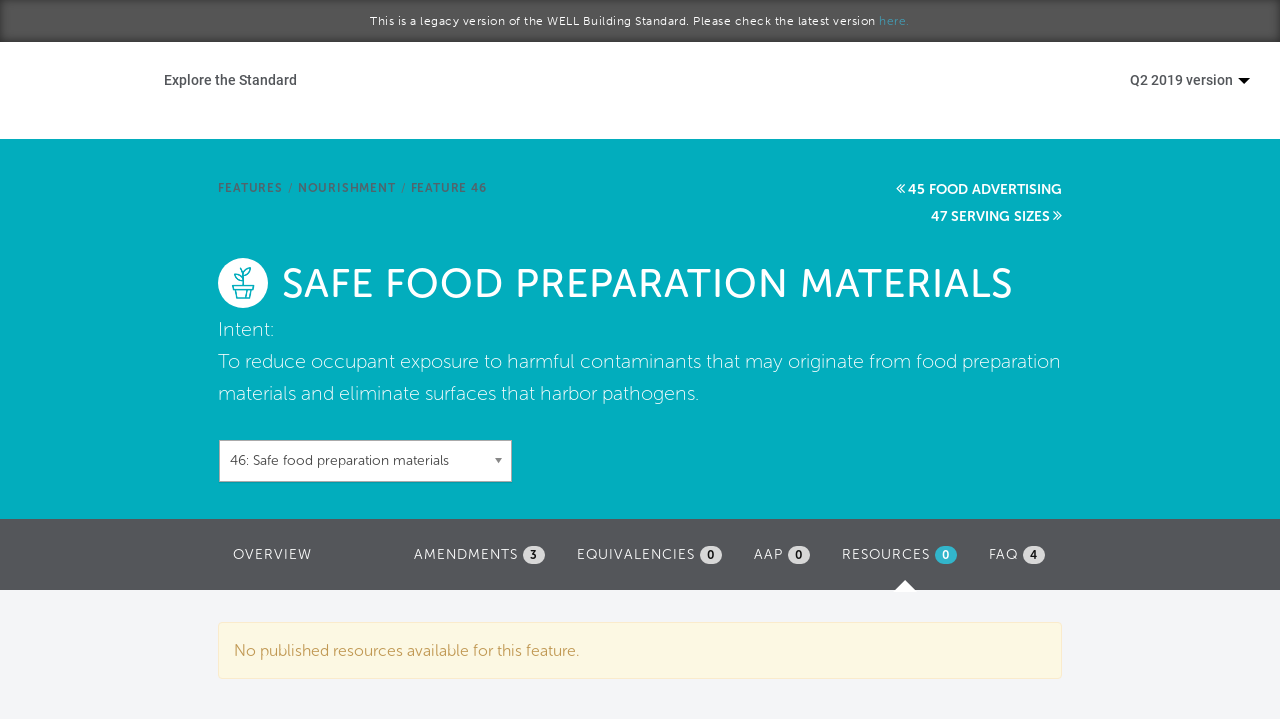

--- FILE ---
content_type: text/html; charset=utf-8
request_url: https://standard.wellcertified.com/v16/nourishment/safe-food-preparation-materials?view=resources
body_size: 13155
content:
<!DOCTYPE html PUBLIC "-//W3C//DTD XHTML+RDFa 1.0//EN"
  "http://www.w3.org/MarkUp/DTD/xhtml-rdfa-1.dtd">
<html lang="en" dir="ltr"
  xmlns:content="http://purl.org/rss/1.0/modules/content/"
  xmlns:dc="http://purl.org/dc/terms/"
  xmlns:foaf="http://xmlns.com/foaf/0.1/"
  xmlns:og="http://ogp.me/ns#"
  xmlns:rdfs="http://www.w3.org/2000/01/rdf-schema#"
  xmlns:sioc="http://rdfs.org/sioc/ns#"
  xmlns:sioct="http://rdfs.org/sioc/types#"
  xmlns:skos="http://www.w3.org/2004/02/skos/core#"
  xmlns:xsd="http://www.w3.org/2001/XMLSchema#">
<head profile="http://www.w3.org/1999/xhtml/vocab">
  <meta charset="utf-8">
  <meta name="viewport" content="width=device-width, initial-scale=1.0">
  <meta http-equiv="Content-Type" content="text/html; charset=utf-8" />
<link rel="canonical" href="/v16/nourishment/safe-food-preparation-materials" />
<link rel="shortlink" href="/v16/node/21424" />
<link rel="shortcut icon" href="https://standard.wellcertified.com/v16/sites/all/themes/wellfl_new/favicon.ico" type="image/vnd.microsoft.icon" />
  <title>Safe food preparation materials | WELL Standard</title>
  <style>
@import url("https://standard.wellcertified.com/v16/modules/system/system.base.css?pr37bt");
</style>
<style>
@import url("https://standard.wellcertified.com/v16/sites/all/libraries/chosen/chosen.css?pr37bt");
@import url("https://standard.wellcertified.com/v16/sites/all/modules/chosen/css/chosen-drupal.css?pr37bt");
</style>
<style>
@import url("https://standard.wellcertified.com/v16/sites/all/modules/colorbox_node/colorbox_node.css?pr37bt");
@import url("https://standard.wellcertified.com/v16/sites/all/modules/date/date_api/date.css?pr37bt");
@import url("https://standard.wellcertified.com/v16/sites/all/modules/date/date_popup/themes/datepicker.1.7.css?pr37bt");
@import url("https://standard.wellcertified.com/v16/modules/field/theme/field.css?pr37bt");
@import url("https://standard.wellcertified.com/v16/sites/all/modules/views/css/views.css?pr37bt");
</style>
<style>
@import url("https://standard.wellcertified.com/v16/sites/all/modules/colorbox/styles/default/colorbox_style.css?pr37bt");
@import url("https://standard.wellcertified.com/v16/sites/all/modules/ctools/css/ctools.css?pr37bt");
@import url("https://standard.wellcertified.com/v16/sites/all/modules/lexicon/css/lexicon.css?pr37bt");
@import url("https://standard.wellcertified.com/v16/sites/all/modules/panels/css/panels.css?pr37bt");
@import url("https://standard.wellcertified.com/v16/sites/all/libraries/fontawesome/css/font-awesome.css?pr37bt");
</style>
<link type="text/css" rel="stylesheet" href="https://s3.amazonaws.com/gbci/web/peer/styles.css" media="all" />
<link type="text/css" rel="stylesheet" href="//netdna.bootstrapcdn.com/bootstrap/3.0.2/css/bootstrap.min.css" media="all" />
<style>
@import url("https://standard.wellcertified.com/v16/sites/all/themes/wellfl_new/css/style.css?pr37bt");
@import url("https://standard.wellcertified.com/v16/sites/all/themes/wellfl_new/css/overrides.css?pr37bt");
@import url("https://standard.wellcertified.com/v16/sites/all/themes/wellfl_new/css/footer.css?pr37bt");
@import url("https://standard.wellcertified.com/v16/sites/all/themes/wellfl_new/css/menu-component.css?pr37bt");
@import url("https://standard.wellcertified.com/v16/sites/all/themes/wellfl_new/css/mobile-nav.css?pr37bt");
</style>
<style>
@import url("https://standard.wellcertified.com/v16/sites/standard.wellcertified.com.v16/files/fontyourface/font.css?pr37bt");
</style>
  <!-- HTML5 element support for IE6-8 -->
  <!--[if lt IE 9]>
    <script src="//html5shiv.googlecode.com/svn/trunk/html5.js"></script>
  <![endif]-->
  <script src="//ajax.googleapis.com/ajax/libs/jquery/1.7.1/jquery.min.js"></script>
<script>window.jQuery || document.write("<script src='/v16/sites/all/modules/jquery_update/replace/jquery/1.7/jquery.min.js'>\x3C/script>")</script>
<script src="https://standard.wellcertified.com/v16/misc/jquery.once.js?v=1.2"></script>
<script src="https://standard.wellcertified.com/v16/misc/drupal.js?pr37bt"></script>
<script src="https://standard.wellcertified.com/v16/sites/all/modules/beautytips/js/jquery.bt.min.js?v=0.9.5-rc1"></script>
<script src="https://standard.wellcertified.com/v16/sites/all/modules/beautytips/js/beautytips.min.js?v=7.x-2.x"></script>
<script src="https://standard.wellcertified.com/v16/sites/all/modules/jquery_update/replace/ui/external/jquery.cookie.js?v=67fb34f6a866c40d0570"></script>
<script src="https://standard.wellcertified.com/v16/misc/ajax.js?v=7.58"></script>
<script src="https://standard.wellcertified.com/v16/sites/all/modules/jquery_update/js/jquery_update.js?v=0.0.1"></script>
<script src="//netdna.bootstrapcdn.com/bootstrap/3.0.2/js/bootstrap.min.js"></script>
<script src="https://standard.wellcertified.com/v16/sites/all/modules/autocomplete_searchbox/js/autocomplete_searchbox.js?pr37bt"></script>
<script src="https://standard.wellcertified.com/v16/sites/all/libraries/colorbox/jquery.colorbox-min.js?pr37bt"></script>
<script src="https://standard.wellcertified.com/v16/sites/all/modules/colorbox/js/colorbox.js?pr37bt"></script>
<script src="https://standard.wellcertified.com/v16/sites/all/modules/colorbox/styles/default/colorbox_style.js?pr37bt"></script>
<script src="https://standard.wellcertified.com/v16/sites/all/modules/colorbox/js/colorbox_load.js?pr37bt"></script>
<script src="https://standard.wellcertified.com/v16/sites/all/modules/themekey/themekey_redirect/themekey_redirect.js?pr37bt"></script>
<script src="https://standard.wellcertified.com/v16/sites/all/libraries/chosen/chosen.jquery.js?v=1.1.0"></script>
<script src="https://standard.wellcertified.com/v16/sites/all/modules/google_analytics/googleanalytics.js?pr37bt"></script>
<script>(function(i,s,o,g,r,a,m){i["GoogleAnalyticsObject"]=r;i[r]=i[r]||function(){(i[r].q=i[r].q||[]).push(arguments)},i[r].l=1*new Date();a=s.createElement(o),m=s.getElementsByTagName(o)[0];a.async=1;a.src=g;m.parentNode.insertBefore(a,m)})(window,document,"script","//www.google-analytics.com/analytics.js","ga");ga("create", "UA-91896513-1", {"cookieDomain":"auto"});ga("send", "pageview");</script>
<script src="https://s3.amazonaws.com/gbci/web/peer/script.js"></script>
<script src="https://standard.wellcertified.com/v16/sites/all/modules/ctools/js/jump-menu.js?pr37bt"></script>
<script src="https://standard.wellcertified.com/v16/sites/all/themes/bootstrap/js/misc/_progress.js?v=7.58"></script>
<script src="https://use.typekit.com/wew7csr.js"></script>
<script>try{Typekit.load();}catch(e){}</script>
<script src="https://standard.wellcertified.com/v16/sites/all/modules/colorbox_node/colorbox_node.js?pr37bt"></script>
<script src="https://standard.wellcertified.com/v16/sites/all/modules/chosen/chosen.js?v=1.1.0"></script>
<script src="https://standard.wellcertified.com/v16/sites/all/themes/wellfl_new/js/menu.js?pr37bt"></script>
<script src="https://standard.wellcertified.com/v16/sites/all/themes/wellfl_new/js/custom.js?pr37bt"></script>
<script src="https://standard.wellcertified.com/v16/sites/all/themes/bootstrap/js/misc/ajax.js?pr37bt"></script>
<script>jQuery.extend(Drupal.settings, {"basePath":"\/v16\/","pathPrefix":"","ajaxPageState":{"theme":"wellfl_new","theme_token":"wc9KKkleL60FszfeowQ6bxtLxmlUnrmd_NaVti4f63s","jquery_version":"1.7","js":{"sites\/all\/themes\/bootstrap\/js\/bootstrap.js":1,"\/\/ajax.googleapis.com\/ajax\/libs\/jquery\/1.7.1\/jquery.min.js":1,"0":1,"misc\/jquery.once.js":1,"misc\/drupal.js":1,"sites\/all\/modules\/beautytips\/js\/jquery.bt.min.js":1,"sites\/all\/modules\/beautytips\/js\/beautytips.min.js":1,"sites\/all\/modules\/jquery_update\/replace\/ui\/external\/jquery.cookie.js":1,"misc\/ajax.js":1,"sites\/all\/modules\/jquery_update\/js\/jquery_update.js":1,"\/\/netdna.bootstrapcdn.com\/bootstrap\/3.0.2\/js\/bootstrap.min.js":1,"sites\/all\/modules\/autocomplete_searchbox\/js\/autocomplete_searchbox.js":1,"sites\/all\/libraries\/colorbox\/jquery.colorbox-min.js":1,"sites\/all\/modules\/colorbox\/js\/colorbox.js":1,"sites\/all\/modules\/colorbox\/styles\/default\/colorbox_style.js":1,"sites\/all\/modules\/colorbox\/js\/colorbox_load.js":1,"sites\/all\/modules\/themekey\/themekey_redirect\/themekey_redirect.js":1,"sites\/all\/libraries\/chosen\/chosen.jquery.js":1,"sites\/all\/modules\/google_analytics\/googleanalytics.js":1,"1":1,"https:\/\/s3.amazonaws.com\/gbci\/web\/peer\/script.js":1,"sites\/all\/modules\/ctools\/js\/jump-menu.js":1,"sites\/all\/themes\/bootstrap\/js\/misc\/_progress.js":1,"https:\/\/use.typekit.com\/wew7csr.js":1,"2":1,"sites\/all\/modules\/colorbox_node\/colorbox_node.js":1,"sites\/all\/modules\/chosen\/chosen.js":1,"sites\/all\/themes\/wellfl_new\/js\/menu.js":1,"sites\/all\/themes\/wellfl_new\/js\/custom.js":1,"sites\/all\/themes\/bootstrap\/js\/misc\/ajax.js":1},"css":{"modules\/system\/system.base.css":1,"sites\/all\/libraries\/chosen\/chosen.css":1,"sites\/all\/modules\/chosen\/css\/chosen-drupal.css":1,"sites\/all\/modules\/colorbox_node\/colorbox_node.css":1,"sites\/all\/modules\/date\/date_api\/date.css":1,"sites\/all\/modules\/date\/date_popup\/themes\/datepicker.1.7.css":1,"modules\/field\/theme\/field.css":1,"sites\/all\/modules\/views\/css\/views.css":1,"sites\/all\/modules\/colorbox\/styles\/default\/colorbox_style.css":1,"sites\/all\/modules\/ctools\/css\/ctools.css":1,"sites\/all\/modules\/lexicon\/css\/lexicon.css":1,"sites\/all\/modules\/panels\/css\/panels.css":1,"sites\/all\/libraries\/fontawesome\/css\/font-awesome.css":1,"https:\/\/s3.amazonaws.com\/gbci\/web\/peer\/styles.css":1,"\/\/netdna.bootstrapcdn.com\/bootstrap\/3.0.2\/css\/bootstrap.min.css":1,"sites\/all\/themes\/bootstrap\/css\/overrides.css":1,"sites\/all\/themes\/wellfl_new\/css\/style.css":1,"sites\/all\/themes\/wellfl_new\/css\/overrides.css":1,"sites\/all\/themes\/wellfl_new\/css\/footer.css":1,"sites\/all\/themes\/wellfl_new\/css\/menu-component.css":1,"sites\/all\/themes\/wellfl_new\/css\/mobile-nav.css":1,"sites\/standard.wellcertified.com.v16\/files\/fontyourface\/font.css":1}},"beautytips":{".lexicon-term":{"fill":"#F4F4F4","strokeStyle":"#666666","spikeLength":20,"spikeGirth":10,"width":350,"overlap":0,"centerPointY":1,"cornerRadius":0,"cssStyles":{"fontFamily":"\u0026quot;Lucida Grande\u0026quot;,Helvetica,Arial,Verdana,sans-serif","fontSize":"15px","padding":"10px 14px","fontWeight":"300"},"shadow":1,"shadowColor":"rgba(0,0,0,.5)","shadowBlur":8,"shadowOffsetX":4,"shadowOffsetY":4,"cssSelect":".lexicon-term","list":["fill","strokeStyle","spikeLength","spikeGirth","width","overlap","centerPointY","cornerRadius","cssStyles","shadow","shadowColor","shadowBlur","shadowOffsetX","shadowOffsetY"]},".beautytips":{"fill":"#F4F4F4","strokeStyle":"#666666","spikeLength":20,"spikeGirth":10,"width":350,"overlap":0,"centerPointY":1,"cornerRadius":0,"cssStyles":{"fontFamily":"\u0026quot;Lucida Grande\u0026quot;,Helvetica,Arial,Verdana,sans-serif","fontSize":"15px","padding":"10px 14px","fontWeight":"300"},"shadow":1,"shadowColor":"rgba(0,0,0,.5)","shadowBlur":8,"shadowOffsetX":4,"shadowOffsetY":4,"cssSelect":".beautytips","list":["fill","strokeStyle","spikeLength","spikeGirth","width","overlap","centerPointY","cornerRadius","cssStyles","shadow","shadowColor","shadowBlur","shadowOffsetX","shadowOffsetY"]}},"colorbox":{"opacity":"0.85","current":"{current} of {total}","previous":"\u00ab Prev","next":"Next \u00bb","close":"Close","maxWidth":"98%","maxHeight":"98%","fixed":true,"mobiledetect":true,"mobiledevicewidth":"480px"},"ThemeKeyRedirect":{"checkOnce":false,"redirectOnce":false},"chosen":{"selector":"select:visible","minimum_single":2,"minimum_multiple":2,"minimum_width":200,"options":{"disable_search":false,"disable_search_threshold":0,"search_contains":false,"placeholder_text_multiple":"Choose some options","placeholder_text_single":"Choose an option","no_results_text":"No results match","inherit_select_classes":true}},"urlIsAjaxTrusted":{"\/v16\/nourishment\/safe-food-preparation-materials?view=resources":true},"googleanalytics":{"trackOutbound":1,"trackMailto":1,"trackDownload":1,"trackDownloadExtensions":"7z|aac|arc|arj|asf|asx|avi|bin|csv|doc(x|m)?|dot(x|m)?|exe|flv|gif|gz|gzip|hqx|jar|jpe?g|js|mp(2|3|4|e?g)|mov(ie)?|msi|msp|pdf|phps|png|ppt(x|m)?|pot(x|m)?|pps(x|m)?|ppam|sld(x|m)?|thmx|qtm?|ra(m|r)?|sea|sit|tar|tgz|torrent|txt|wav|wma|wmv|wpd|xls(x|m|b)?|xlt(x|m)|xlam|xml|z|zip"},"colorbox_node":{"width":"600px","height":"600px"},"bootstrap":{"anchorsFix":"1","anchorsSmoothScrolling":"1","popoverEnabled":"1","popoverOptions":{"animation":1,"html":0,"placement":"right","selector":"","trigger":"click","title":"","content":"","delay":0,"container":"body"},"tooltipEnabled":"1","tooltipOptions":{"animation":1,"html":0,"placement":"auto left","selector":"","trigger":"hover focus","delay":0,"container":"body"}}});</script>
</head>
<body class="html not-front not-logged-in no-sidebars page-node page-node- page-node-21424 node-type-feature legacy-standard" >
  <div id="skip-link">
    <a href="#main-content" class="element-invisible element-focusable">Skip to main content</a>
  </div>
    

<div class="header-banner">
	<h6 class="text-center">This is a legacy version of the WELL Building Standard. Please check the latest version <a href="http://standard.wellcertified.com">here.</a></h6>
</div>
<style>
	.cbp-concept-title {
		padding-top: 14px;
    	color: #53565A; 
    	margin-bottom: 15px;
	}
	.concept-title {
		padding-top: 20px;
		font-weight: 300;
	}
</style>

<div class="nav-container">

	<div class="navbar-header">
		<a href="https://legacy.wellcertified.com/en">
			<a href="https://legacy.wellcertified.com/en"><div style="z-index:1000" class="master-logo"></div></a>
		</a>

		<div type="button" class="menu__mobile" id="showRightPush" style="position:absolute;margin-right: 15px; margin-top: 20px !important; z-index: 3000; right: 0">
			<a class="menu-mobile-a" style="color:#444;font-size:44px">
				<span class="menu-bread-container menu-bread-container-top"><span class="menu-bread menu-bread-top">&nbsp;</span></span>
				<span class="menu-bread-container menu-bread-container-bottom"><span class="menu-bread menu-bread-bottom">&nbsp;</span></span>
			</a>
		</div>
	</div>

	<div class="cbp-spmenu-push">
		<div class="row">
			<nav class="cbp-spmenu cbp-spmenu-vertical cbp-spmenu-right col-md-12" id="cbp-spmenu-s2">
				<a href="https://legacy.wellcertified.com/en/">Home</a>
				<a href="https://legacy.wellcertified.com/en/our-standard">Start a project</a>
				<a href="https://legacy.wellcertified.com/en/your-community">Become a WELL AP</a>
				<a href="https://standard.wellcertified.com/v16">Explore the Standard</a>
				<a href="https://legacy.wellcertified.com/en/about-iwbi">About Us</a>
			</nav>
		</div>
		<div class="row">
			<div class="col-md-12">
				<a href="https://www.wellcertified.com/en/app">
					<img src="https://legacy.wellcertified.com/sites/default/files/styles/course__428x285_/public/field/image/sticky-APP-landing.png" class="img-responsive"></img>
				</a>
			</div>
		</div>
	</div>

	<div class="navbar-collapse collapse" style="margin-top: 10px">
		<nav id="cbp-hrmenu" class="cbp-hrmenu" role="navigation">

			<ul>
				<li class="explore-standard">
					<a href="https://standard.wellcertified.com/v16">Explore the Standard</a>
					<div class="cbp-hrsub" style="">
						<div class="cbp-hrsub-inner" style="background-color: #fff; padding: 2% 4% 2% 4%"> 

							<div class="col-md-5">

								<ul style="border-color: #fff">
									<li><a href="https://legacy.wellcertified.com/content/explore-standard" style="padding-bottom: 15px; font-weight: 300;">Overview</a></li>
								</ul>

								<h5 class="uppercase">Certification</h5>
								<ul style="border-color: #fff">
									<li><a href="/v16/certification-process" style="padding-bottom: 15px; font-weight: 300;">Certification Process</a></li>
									<li><a href="/v16/project-types" style="padding-bottom: 15px; font-weight: 300;">Project Types & Pilot Programs</a></li>
									<li><a href="/v16/scoring" style="padding-bottom: 15px; font-weight: 300;">Scoring</a></li>
									<li><a href="/v16/aap" style="padding-bottom: 15px; font-weight: 300;">Alternative Adherence Paths & Equivalencies</a></li>
									<li><a href="/v16/well-crosswalks" style="padding-bottom: 15px; font-weight: 300;">WELL Crosswalks & Alignments</a></li>
									<li><a href="https://legacy.wellcertified.com/timeline-estimator" style="padding-bottom: 15px; font-weight: 300;">Timeline Estimator</a></li>
								</ul>




								<h5 class="uppercase" style="padding-top: 2em">Reference</h5>
								<ul style="border-color: #fff">
									<li><a href="/v16/glossary" style="padding-bottom: 15px; font-weight: 300;">Glossary</a></li>
									<li><a href="/v16/references" style="padding-bottom: 15px; font-weight: 300;">Citations</a></li>
									<li><a href="/v16/feature-types" style="padding-bottom: 15px; font-weight: 300;">Feature Types & Verification Methods </a></li>
									<li><a href="/v16/cs-scope" style="padding-bottom: 15px' font-weight: 300;">Core & Shell Matrix</a></li>
								</ul>

							</div>


							<div class="col-md-7">
								<h5 class="uppercase">Explore features within each WELL concept</h5>

								<div class="col-md-6">
									<div class="col-md-12" style="padding-bottom: 15px">
										<div class="row concept">
											<a href="/v16/air">
												<img class="img-responsive" src="https://legacy.wellcertified.com/assets/icons/air-grey.png"  />

												<span class="concept-section">
													<p class="concept-title">AIR</p>
												</span>
											</a>
										</div>
									</div>

									<div class="col-md-12" style="padding-bottom: 15px">
										<div class="row concept">
											<a href="/v16/water">
												<img class="img-responsive" src="https://legacy.wellcertified.com/assets/icons/water-grey.png" />

												<span class="concept-section">
													<p class="concept-title">WATER</p>
												</span>
											</a>
										</div>
									</div>

									<div class="col-md-12" style="padding-bottom: 15px">
										<div class="row concept">
											<a href="/v16/nourishment">
												<img class="img-responsive" src="https://legacy.wellcertified.com/assets/icons/nourishment-grey.png" />

												<span class="concept-section">
													<p class="concept-title">NOURISHMENT</p>

												</span>
											</a>
										</div>
									</div>

									<div class="col-md-12" style="padding-bottom: 15px">
										<div class="row concept">
											<a href="/v16/light">
												<img class="img-responsive" src="https://legacy.wellcertified.com/assets/icons/light-grey.png"  />
												<span class="concept-section">
													<p class="concept-title">LIGHT</p>
												</span>
											</a>
										</div>
									</div>
								</div>

								<div class="col-md-6">

									<div class="col-md-12" style="padding-bottom: 15px">
										<div class="row concept">
											<a href="/v16/fitness">
												<img class="img-responsive" src="https://legacy.wellcertified.com/assets/icons/fitness-grey.png" />
												<span class="concept-section">
													<p class="concept-title">FITNESS</p>		
												</span>
											</a>
										</div>
									</div>

									<div class="col-md-12" style="padding-bottom: 15px">
										<div class="row concept">
											<a href="/v16/comfort">
												<img class="img-responsive" src="https://legacy.wellcertified.com/assets/icons/comfort-grey.png" />
												<span class="concept-section">
													<p class="concept-title">COMFORT</p>
												</span>
											</a>
										</div>
									</div>

									<div class="col-md-12" style="padding-bottom: 15px">
										<div class="row concept">
											<a href="/v16/mind">
												<img class="img-responsive" src="https://legacy.wellcertified.com/assets/icons/mind-grey.png"  />
												<span class="concept-section">
													<p class="concept-title">MIND</p>
												</span>
											</a>
										</div>
									</div>

									<div class="col-md-12" style="padding-bottom: 15px">
										<div class="row concept">
											<a href="/v16/innovation">
												<img class="img-responsive" src="https://legacy.wellcertified.com/assets/icons/inno.png" />
												<span class="concept-section">
													<p class="concept-title">INNOVATION</p>
												</span>
											</a>

										</div>
									</div>

								</div>
							</div>

						</div><!-- /cbp-hrsub-inner -->
					</div><!-- /cbp-hrsub -->
				</li>

				<li class="version-dropdown pull-right expanded dropdown">
					<a href="/user" data-target="#" class="dropdown-toggle" data-toggle="dropdown" aria-expanded="false">Q2 2019 version <span class="caret"></span></button></a>
					<ul class="dropdown-menu pull-right">
														<li class="leaf"><a href="https://standard.wellcertified.com/nourishment/safe-food-preparation-materials">Q4 2020 version</a></li>
																					<li class="leaf"><a href="https://standard.wellcertified.com/v21/nourishment/safe-food-preparation-materials">Q3 2020 version</a></li>
																					<li class="leaf"><a href="https://standard.wellcertified.com/v20/nourishment/safe-food-preparation-materials">Q2 2020 version</a></li>
																					<li class="leaf"><a href="https://standard.wellcertified.com/v19/nourishment/safe-food-preparation-materials">Q1 2020 version</a></li>
																					<li class="leaf"><a href="https://standard.wellcertified.com/v18/nourishment/safe-food-preparation-materials">Q4 2019 version</a></li>
																					<li class="leaf"><a href="https://standard.wellcertified.com/v17/nourishment/safe-food-preparation-materials">Q3 2019 version</a></li>
																					<li class="leaf active"><a href="#">Q2 2019 version</a></li>
																					<li class="leaf"><a href="https://standard.wellcertified.com/v15/nourishment/safe-food-preparation-materials">Q1 2019 version</a></li>
																					<li class="leaf"><a href="https://standard.wellcertified.com/v14/nourishment/safe-food-preparation-materials">Q4 2018 version</a></li>
																					<li class="leaf"><a href="https://standard.wellcertified.com/v13/nourishment/safe-food-preparation-materials">Q3 2018 version</a></li>
																					<li class="leaf"><a href="https://standard.wellcertified.com/v12/nourishment/safe-food-preparation-materials">Q2 2018 version</a></li>
																					<li class="leaf"><a href="https://standard.wellcertified.com/v11/nourishment/safe-food-preparation-materials">Q1 2018 version</a></li>
																					<li class="leaf"><a href="https://standard.wellcertified.com/v10/nourishment/safe-food-preparation-materials">Q4 2017 version</a></li>
																					<li class="leaf"><a href="https://standard.wellcertified.com/v9/nourishment/safe-food-preparation-materials">Q3 2017 version</a></li>
																					<li class="leaf"><a href="https://standard.wellcertified.com/v8/nourishment/safe-food-preparation-materials">Q2 2017 version</a></li>
																					<li class="leaf"><a href="https://standard.wellcertified.com/v7/nourishment/safe-food-preparation-materials">January 2017 version</a></li>
																					<li class="leaf"><a href="https://standard.wellcertified.com/v6/nourishment/safe-food-preparation-materials">October 2016 version</a></li>
																					<li class="leaf"><a href="https://standard.wellcertified.com/v3/nourishment/safe-food-preparation-materials">September 2015 version</a></li>
																			<li class="separator"><hr/></li>
						<li><a href="/archives">Standard Archives</a></li>
					</ul>
				</li>

				<style>

					ul .right-options li a:hover {
						color: #429db5;
					}
				</style>
			</ul>
		</nav>
	</div>
</div>

<script type="text/javascript">
	jQuery(document).ready(function ($) {
		jQuery('#tabs').tab();
		jQuery('.nav-tabs.nav-stacked > li > a').hover(function() {
			jQuery(this).tab('show');
		});
		
		jQuery('.nav-tabs.nav-stacked > li > a').click(function() {
			var tabClass = jQuery(this).attr('href');
			var tabAction = tabClass + " a.btn";
			var targetLink = jQuery(tabAction).attr('href');
			jQuery(location).attr('href',targetLink);
		});		
	});

	jQuery('.cbp-hrmenu li').hover(function() {
		jQuery(this).addClass("cbp-hropen");
	}, function() {
		jQuery(this).removeClass("cbp-hropen");	  
	});
	
	jQuery('.menu-mobile-a').click(function() {
		jQuery('.cbp-spmenu-push').toggleClass("open");
		jQuery('.menu-mobile-a').toggleClass('checked');
		jQuery('.body-wrapper').toggleClass('mobile-nav');
		jQuery('body').toggleClass('mobile-nav');				
	});
	
</script>

<!-- Classie - class helper functions by @desandro https://github.com/desandro/classie -->
<script src="/sites/all/themes/wellfl_new/js/classie.js"></script>

<script>
	var 
	menuRight = document.getElementById( 'cbp-spmenu-s2' ),
	showRight = document.getElementById( 'showRight' ),
       // showRightPush = document.getElementById( 'showRightPush' ),
       body = document.body;


       jQuery(document).ready(function() {	
       	showRightPush.onclick = function() {
       		classie.toggle( this, 'active' );
        //   classie.toggle( body, 'cbp-spmenu-push-toleft' );
        classie.toggle( menuRight, 'cbp-spmenu-open' );
        disableOther( 'showRightPush' );
    };

});

</script>
<div id="body" class="mainpanel">

	<div class="contentpanel">
		
		<header role="banner" id="page-header">
					</header> <!-- /#page-header -->

		<div class="row" id="main-row-content" style="margin: 0px;">

			
			<section class="col-sm-12" style="padding: 0px;">
			<ol class="breadcrumb"><li class="first"><a href="/v16/nourishment">Nourishment</a></li>
<li class="active last">Safe food preparation materials</li>
</ol>			<a id="main-content"></a>
										<h1 class="page-header">Safe food preparation materials</h1>
																												  <div class="region region-content">
    <section id="block-system-main" class="block block-system clearfix">

      
  
<div class="feature-page-header concept-Air">
	<div class="row">
		<div class="col-md-8 col-md-offset-2 clearfix">
			<a href="/v16/features" class="concept-link">Features</a><span class="concept-linkage">/</span><a href="/v16/nourishment" class="concept-link">Nourishment</a><span class="concept-linkage">/</span><a href="#" class="concept-link">Feature 46</a>
			<div class="view view-features view-id-features view-display-id-panel_pane_1 view-dom-id-75dcbf436165c103740f7e81cae95d79">
        
  
  
      <div class="view-content">
      <div class="item-list">    <ul>          <li class="">  
  <span class="views-field views-field-title">        <span class="field-content"><a href="/v16/nourishment/fruits-and-vegetables">38 Fruits and vegetables</a></span>  </span></li>
          <li class="">  
  <span class="views-field views-field-title">        <span class="field-content"><a href="/v16/nourishment/processed-foods">39 Processed foods</a></span>  </span></li>
          <li class="">  
  <span class="views-field views-field-title">        <span class="field-content"><a href="/v16/nourishment/food-allergies">40 Food allergies</a></span>  </span></li>
          <li class="">  
  <span class="views-field views-field-title">        <span class="field-content"><a href="/v16/nourishment/hand-washing">41 Hand washing</a></span>  </span></li>
          <li class="">  
  <span class="views-field views-field-title">        <span class="field-content"><a href="/v16/nourishment/food-contamination">42 Food contamination</a></span>  </span></li>
          <li class="">  
  <span class="views-field views-field-title">        <span class="field-content"><a href="/v16/nourishment/artificial-ingredients">43 Artificial ingredients</a></span>  </span></li>
          <li class="">  
  <span class="views-field views-field-title">        <span class="field-content"><a href="/v16/nourishment/nutritional-information">44 Nutritional information</a></span>  </span></li>
          <li class="">  
  <span class="views-field views-field-title">        <span class="field-content"><a href="/v16/nourishment/food-advertising">45 Food advertising</a></span>  </span></li>
          <li class="">  
  <span class="views-field views-field-title">        <span class="field-content"><a href="/v16/nourishment/safe-food-preparation-materials" class="active">46 Safe food preparation materials</a></span>  </span></li>
          <li class="">  
  <span class="views-field views-field-title">        <span class="field-content"><a href="/v16/nourishment/serving-sizes">47 Serving sizes</a></span>  </span></li>
          <li class="">  
  <span class="views-field views-field-title">        <span class="field-content"><a href="/v16/nourishment/special-diets">48 Special diets</a></span>  </span></li>
          <li class="">  
  <span class="views-field views-field-title">        <span class="field-content"><a href="/v16/nourishment/responsible-food-production">49 Responsible food production</a></span>  </span></li>
          <li class="">  
  <span class="views-field views-field-title">        <span class="field-content"><a href="/v16/nourishment/food-storage">50 Food storage</a></span>  </span></li>
          <li class="">  
  <span class="views-field views-field-title">        <span class="field-content"><a href="/v16/nourishment/food-production">51 Food production</a></span>  </span></li>
          <li class="">  
  <span class="views-field views-field-title">        <span class="field-content"><a href="/v16/nourishment/mindful-eating">52 Mindful eating</a></span>  </span></li>
          <li class="">  
  <span class="views-field views-field-title">        <span class="field-content"><a href="/v16/nourishment/food-environment">P1 Food environment</a></span>  </span></li>
          <li class="">  
  <span class="views-field views-field-title">        <span class="field-content"><a href="/v16/nourishment/strategic-dining-design">P7 Strategic Dining Design</a></span>  </span></li>
      </ul></div>    </div>
  
  
  
  
  
  
</div>		</div>
		<div class="col-md-8 col-md-offset-2">
			<div>
				<img class="concept-title-image img-responsive" src="../sites/all/themes/wellfl/images/nourishment-aqua.png" height="35">
				<h1 class="pane-title text-center">Safe food preparation materials</h1>
			</div>
			<div>
				<div class="field field-name-field-feature-text-2 field-type-text-long field-label-inline clearfix"><div class="field-label">Intent:&nbsp;</div><div class="field-items"><div class="field-item even"> <p>To reduce occupant exposure to harmful contaminants that may originate from food preparation materials and eliminate surfaces that harbor pathogens.</p>
 </div></div></div>				<div class="view view-features-block view-id-features_block view-display-id-block view-dom-id-b0f453a3ba14b690f03fe58fb651dc64">
        
  
  
      <div class="view-content">
      <form action="/v16/nourishment/safe-food-preparation-materials?view=resources" method="post" id="ctools-jump-menu--2" accept-charset="UTF-8"><div><div class="container-inline"><div class="form-type-select form-item-jump form-item form-group">
 <select class="ctools-jump-menu-select ctools-jump-menu-change form-control form-select" id="edit-jump--2" name="jump"><option value="">Features Quick-Access</option><optgroup label="Air"><option value="0302373c158ec355a35d446fc6e14844::/v16/air/air-quality-standards">  
          01: Air quality standards  </option><option value="f490818494e970a2e8af926078edbf36::/v16/air/smoking-ban">  
          02: Smoking ban  </option><option value="c244b5638e3ba677bf3a3572530db581::/v16/air/ventilation-effectiveness">  
          03: Ventilation effectiveness  </option><option value="b8b891fbb33820d035cf8ec31a52153e::/v16/air/voc-reduction">  
          04: VOC reduction  </option><option value="d73f84b9ca023674a0cac3abe7c69053::/v16/air/air-filtration">  
          05: Air filtration  </option><option value="6c51e64e04dd23a2a9dd3d627535dd8e::/v16/air/microbe-and-mold-control">  
          06: Microbe and mold control  </option><option value="99f663b83b4651d220e4dad6a4976153::/v16/air/construction-pollution-management">  
          07: Construction pollution management  </option><option value="67d44b07632f09afd080048a5d542108::/v16/air/healthy-entrance">  
          08: Healthy entrance  </option><option value="799fde1890eb1b8dc3f9f673e8b35f87::/v16/air/cleaning-protocol">  
          09: Cleaning protocol  </option><option value="7a118b9a4ba051254f102890d5c55678::/v16/air/pesticide-management">  
          10: Pesticide management  </option><option value="638ca7ee833feb61aed742b1a063a8a6::/v16/air/fundamental-material-safety">  
          11: Fundamental material safety  </option><option value="00afd91bfa39c64de9fb9775a38eddb5::/v16/air/moisture-management">  
          12: Moisture management  </option><option value="f017e6f8f592eb0ec7cec7885eb35d9b::/v16/air/air-flush">  
          13: Air flush  </option><option value="ea146f83513577dcd36a13f3161d02ce::/v16/air/air-infiltration-management">  
          14: Air infiltration management  </option><option value="275fc5482ba553417b9c74875f4e86e4::/v16/air/increased-ventilation">  
          15: Increased ventilation  </option><option value="79d8a3a578acbdac3e50c499555eda03::/v16/air/humidity-control">  
          16: Humidity control  </option><option value="da2a91a4ff58409c9ef6a996a11476b4::/v16/air/direct-source-ventilation">  
          17: Direct source ventilation  </option><option value="89ec061290d0fdbcd59de51cb35b4730::/v16/air/air-quality-monitoring-and-feedback">  
          18: Air quality monitoring and feedback  </option><option value="37d4e4d6e677392e7d28573a749a4a65::/v16/air/operable-windows">  
          19: Operable windows  </option><option value="af697fa0862b1c0bc2d03f815251be44::/v16/air/outdoor-air-systems">  
          20: Outdoor air systems  </option><option value="e965d1de7ca132fad5c6147ca6583c34::/v16/air/displacement-ventilation">  
          21: Displacement ventilation  </option><option value="77da193b72819490ef03f3f4b3d70c26::/v16/air/pest-control">  
          22: Pest control  </option><option value="341c3583e6d83d0d1277eab27a1a1ea7::/v16/air/advanced-air-purification">  
          23: Advanced air purification  </option><option value="e5975d743940e267df60b668781a1597::/v16/air/combustion-minimization">  
          24: Combustion minimization  </option><option value="17ea2cad1c31cc940b9ac2296e75b946::/v16/air/toxic-material-reduction">  
          25: Toxic material reduction  </option><option value="aca4055999cb92157550e5e3b2191581::/v16/air/enhanced-material-safety">  
          26: Enhanced material safety  </option><option value="4cf1cb25594b52ebd88360577b02f693::/v16/air/antimicrobial-activity-surfaces">  
          27: Antimicrobial activity for surfaces  </option><option value="345737e008f69483954519620c93f5b5::/v16/air/cleanable-environment">  
          28: Cleanable environment  </option><option value="72652de5bf6561460fa4e614e79a4b91::/v16/air/cleaning-equipment">  
          29: Cleaning equipment  </option><option value="8fe02327754008ce09b0e66f3623dd04::/v16/air/advanced-cleaning">  
          P9: Advanced cleaning  </option></optgroup><optgroup label="Water"><option value="db8be53b0fc913a5a5e72311b9516a18::/v16/water/fundamental-water-quality">  
          30: Fundamental water quality  </option><option value="5bc662c35450433de409ab40bf0da37f::/v16/water/inorganic-contaminants">  
          31: Inorganic contaminants  </option><option value="596928a9fe1a3683e151f87e83eb8689::/v16/water/organic-contaminants">  
          32: Organic contaminants  </option><option value="40ed82c5325398fcfc662c4003e53dbf::/v16/water/agricultural-contaminants">  
          33: Agricultural contaminants  </option><option value="4b6cd1b1125ff7602005f9d16489d29e::/v16/water/public-water-additives">  
          34: Public water additives  </option><option value="4c88214e634e9550aa0b80ff83bb17bb::/v16/water/periodic-water-quality-testing">  
          35: Periodic water quality testing  </option><option value="8ae5a26f8c66bc835a93e015282274ae::/v16/water/water-treatment">  
          36: Water treatment  </option><option value="d4e4d4a2548465f5242ac959e5d2a60d::/v16/water/drinking-water-promotion">  
          37: Drinking water promotion  </option></optgroup><optgroup label="Nourishment"><option value="c432538caf447a1e03258f4d9b5cf936::/v16/nourishment/fruits-and-vegetables">  
          38: Fruits and vegetables  </option><option value="b7b86d279cbce9681c9b494c36ceced6::/v16/nourishment/processed-foods">  
          39: Processed foods  </option><option value="3f2f663c7b810b721c74642506bed46c::/v16/nourishment/food-allergies">  
          40: Food allergies  </option><option value="cdba34014130b1fb8def1739441b8ba6::/v16/nourishment/hand-washing">  
          41: Hand washing  </option><option value="8078f1137a904497531226e4b6df5355::/v16/nourishment/food-contamination">  
          42: Food contamination  </option><option value="c86dad0dc1f22b7373042523d71c3b5f::/v16/nourishment/artificial-ingredients">  
          43: Artificial ingredients  </option><option value="354a7e07ff7e3a6b6f184a2ba2dd7a15::/v16/nourishment/nutritional-information">  
          44: Nutritional information  </option><option value="a46064ea524cf43f4cedee2136f6333c::/v16/nourishment/food-advertising">  
          45: Food advertising  </option><option value="0baa8230765f2868342cc6777d907877::/v16/nourishment/safe-food-preparation-materials" selected="selected">  
          46: Safe food preparation materials  </option><option value="215d26cebbc5a74a3f3a74c515f21af2::/v16/nourishment/serving-sizes">  
          47: Serving sizes  </option><option value="0289c903fb915328344c8ba7670c9ba4::/v16/nourishment/special-diets">  
          48: Special diets  </option><option value="26d4a9f6fd89314f6bae22bda7c2a154::/v16/nourishment/responsible-food-production">  
          49: Responsible food production  </option><option value="81aab25838f13cd5bfaea577eb72108c::/v16/nourishment/food-storage">  
          50: Food storage  </option><option value="455a7a2ac40e0df9462e89280e4a6236::/v16/nourishment/food-production">  
          51: Food production  </option><option value="e489a1dff57987809ccbb9c361d505af::/v16/nourishment/mindful-eating">  
          52: Mindful eating  </option><option value="696732613e0cfdecee30396d1b2ef509::/v16/nourishment/food-environment">  
          P1: Food environment  </option><option value="dcf3c105ed0b407fa111cc5aa74a8204::/v16/nourishment/strategic-dining-design">  
          P7: Strategic Dining Design  </option></optgroup><optgroup label="Light"><option value="070810a98524a1a2e0319f31d0094e5a::/v16/light/visual-lighting-design">  
          53: Visual lighting design  </option><option value="9fa70dd83b2baa750af3079bd6a41777::/v16/light/circadian-lighting-design">  
          54: Circadian lighting design  </option><option value="46ed8a3a9fb44802a51182b8bd483d7e::/v16/light/electric-light-glare-control">  
          55: Electric light glare control  </option><option value="eafece64d968d162463745e8da591658::/v16/light/solar-glare-control">  
          56: Solar glare control  </option><option value="54770ac580b458028d80b28f3391b8ae::/v16/light/low-glare-workstation-design">  
          57: Low-glare workstation design  </option><option value="2aa5372854195408214e98707c43f5ee::/v16/light/color-quality">  
          58: Color quality  </option><option value="354e3fd4bbeae6f7463fa5b41844381d::/v16/light/surface-design">  
          59: Surface design  </option><option value="34e149f52a2373b85dd31f787e535060::/v16/light/automated-shading-and-dimming-controls">  
          60: Automated shading and dimming controls  </option><option value="b3d60d780ef56482ff16ae9dc7c6fc04::/v16/light/right-light">  
          61: Right to light  </option><option value="b9c6f06e70ce57da40d4df8cdfbdc253::/v16/light/daylight-modeling">  
          62: Daylight modeling  </option><option value="56cb2020d64974ce7c2a7326c8755819::/v16/light/daylighting-fenestration">  
          63: Daylighting fenestration  </option><option value="d6d40f764f350366e64a6d58bb7d3503::/v16/light/light-night">  
          P2: Light at night  </option><option value="3cf775cfe1e47aa1f5d7285a630b6d75::/v16/light/circadian-emulation">  
          P3: Circadian emulation  </option></optgroup><optgroup label="Fitness"><option value="14dff39bd41cf3a4d943ebbda91e7c0f::/v16/fitness/interior-fitness-circulation">  
          64: Interior fitness circulation  </option><option value="04e854422091de28afb5fc4d47b9690e::/v16/fitness/activity-incentive-programs">  
          65: Activity incentive programs  </option><option value="4e80efba6a3b6133ae3df5a88a209ceb::/v16/fitness/structured-fitness-opportunities">  
          66: Structured fitness opportunities  </option><option value="2dd27775c25df84a256cd20016f5f57b::/v16/fitness/exterior-active-design">  
          67: Exterior active design  </option><option value="6bbd84ce7da499491780195ee7a2e092::/v16/fitness/physical-activity-spaces">  
          68: Physical activity spaces  </option><option value="ef25dfc7d9141500fd6dd1f876a60bb4::/v16/fitness/active-transportation-support">  
          69: Active transportation support  </option><option value="91ac2b7ea3865e5358833d64b842735c::/v16/fitness/fitness-equipment">  
          70: Fitness equipment  </option><option value="2515054c4e47e4d86ae7395c97f219e2::/v16/fitness/active-furnishings">  
          71: Active furnishings  </option><option value="a360d11442e8218fc30d092bec4ae82d::/v16/fitness/injury-prevention">  
          P8: Injury prevention  </option></optgroup><optgroup label="Comfort"><option value="37e67c75f47edbe24656e776a176e739::/v16/comfort/accessible-design">  
          72: Accessible design  </option><option value="552cb4382dbc70f4274dc30fb14e6e42::/v16/comfort/ergonomics-visual-and-physical">  
          73: Ergonomics: visual and physical  </option><option value="ecdfaa79bace52dedffdf9e0d4ab9714::/v16/comfort/exterior-noise-intrusion">  
          74: Exterior noise intrusion  </option><option value="ac686b3d3a89acdb2c36afd7b0ac6d32::/v16/comfort/internally-generated-noise">  
          75: Internally generated noise  </option><option value="707993815389490d13d97e39382f58e7::/v16/comfort/thermal-comfort">  
          76: Thermal comfort  </option><option value="8099455e7336cfd96a2e822f6ea83347::/v16/comfort/olfactory-comfort">  
          77: Olfactory comfort  </option><option value="bd0fba331af5daaecb2bfdaa755d5f7d::/v16/comfort/reverberation-time">  
          78: Reverberation time  </option><option value="6faa43128c2b7dfaff11b875fc954804::/v16/comfort/sound-masking">  
          79: Sound masking  </option><option value="22c80c041b1e0f1ebf398e33e9017e26::/v16/comfort/sound-reducing-surfaces">  
          80: Sound reducing surfaces  </option><option value="9f65d96fb0e999c6d8829085d46a6f2f::/v16/comfort/sound-barriers">  
          81: Sound barriers  </option><option value="0128e2844fa70b570ddd2011d79e35e1::/v16/comfort/individual-thermal-control">  
          82: Individual thermal control  </option><option value="19534238f6affaff77a8fb870554cd3f::/v16/comfort/radiant-thermal-comfort">  
          83: Radiant thermal comfort  </option><option value="ad1866aa5fec5b43288822e4cae1a8c2::/v16/comfort/impact-reducing-flooring">  
          P4: Impact reducing flooring  </option></optgroup><optgroup label="Mind"><option value="2a1ccf91526f77778847585b1c5cb2fb::/v16/mind/health-and-wellness-awareness">  
          84: Health and wellness awareness  </option><option value="add9f1cd52d5b60c17770e0414c40cd0::/v16/mind/integrative-design">  
          85: Integrative design  </option><option value="ec42b7554b8cedf7731a8367b1094bfd::/v16/mind/post-occupancy-surveys">  
          86: Post-occupancy surveys  </option><option value="1622c092cd5158e36fe875becb28c710::/v16/mind/beauty-and-design-i">  
          87: Beauty and design I  </option><option value="0ac34e6813c5dc6fe1c0b0611d24d70e::/v16/mind/biophilia-i-qualitative">  
          88: Biophilia I - qualitative  </option><option value="6d1a64f4207c8a920ad05797a759e2cd::/v16/mind/adaptable-spaces">  
          89: Adaptable spaces  </option><option value="12f411dac175a45a6571b46e86bf8314::/v16/mind/healthy-sleep-policy">  
          90: Healthy sleep policy  </option><option value="69a2f5dc4d0b16301e2bd9f50bf79ad1::/v16/mind/business-travel">  
          91: Business travel  </option><option value="827434d80d54368e45fc22d3938486e7::/v16/mind/building-health-policy">  
          92: Building health policy  </option><option value="8f2bb2a2ad00d18cccc20da34741c41f::/v16/mind/workplace-family-support">  
          93: Workplace family support  </option><option value="48e36e0508d732bb66c65d3e2d41e87a::/v16/mind/self-monitoring">  
          94: Self-monitoring  </option><option value="402acb155a893386ba7c4925df5f6d31::/v16/mind/stress-and-addiction-treatment">  
          95: Stress and addiction treatment  </option><option value="cd26a3be17180ec94a723f6f49a522b4::/v16/mind/altruism">  
          96: Altruism  </option><option value="b8a60ad4142219a00f77b7c69b9ffe32::/v16/mind/material-transparency">  
          97: Material transparency  </option><option value="78c47f486b444e8a609d6214bdec01c9::/v16/mind/organizational-transparency">  
          98: Organizational transparency  </option><option value="a326076769bc90eb335f40dfeaae06a9::/v16/mind/beauty-and-design-ii">  
          99: Beauty and design II  </option><option value="0259715123099fdfda92fa3271d327bf::/v16/mind/biophilia-ii-quantitative">  
          100: Biophilia II - quantitative  </option><option value="5af5fb9fa4ce7d5deb801c28e621236c::/v16/mind/health-through-housing-equity">  
          P5: Health through housing equity  </option><option value="e2cca3147a6ce18def3ae21039815c2f::/v16/mind/education-space-provisions">  
          P6: Education space provisions  </option></optgroup><optgroup label="Innovation"><option value="7e818ceff94f0c9eff04cf90d6c02cea::/v16/innovation/innovation-i">  
          101: Innovation I  </option><option value="5e98a41ba773037230848f1cabeb3872::/v16/innovation/innovation-ii">  
          102: Innovation II  </option><option value="bb3b7b3f2746269d6bafb74da1d78bac::/v16/innovation/innovation-iii">  
          103: Innovation III  </option><option value="b21c66f533cda6cb974c44ee298cf8db::/v16/innovation/innovation-iv">  
          104: Innovation IV  </option><option value="5a6bfbdccee6e0fcc63e3bd85fac2027::/v16/innovation/innovation-v">  
          105: Innovation V  </option></optgroup></select>
</div>
<button class="ctools-jump-menu-button ctools-jump-menu-hide btn btn-default form-submit" id="edit-go--2" name="op" value="Explore" type="submit">Explore</button>
</div><input type="hidden" name="form_build_id" value="form-ciPd_y79gJt-x_bmaj5QIYOdT9O-fISo72iuzx-bxJI" />
<input type="hidden" name="form_id" value="ctools_jump_menu" />
</div></form>    </div>
  
  
  
  
  
  
</div>			</div>
		</div>
	</div>
</div>
<div class="row feature-page-nav hidden-xs">
	<div class="col-md-8 col-md-offset-2">
				    <ul class="nav nav-tabs feature-tabs">
										<li class="pull-right"><a href="/v16/nourishment/safe-food-preparation-materials?view=faq">FAQ							<span class="badge badge-addenda-inactive">4</span>						</a></li>
										<li class="active pull-right"><a href="/v16/nourishment/safe-food-preparation-materials?view=resources" class="active">Resources<span class="element-invisible">(active tab)</span>
						<span class="badge badge-addenda-active">0</span></a></li>
											<li class=""><a href="/v16/nourishment/safe-food-preparation-materials">Overview													</a></li>
										<li class="pull-right"><a href="/v16/nourishment/safe-food-preparation-materials?view=aap">AAP							<span class="badge badge-addenda-inactive">0</span>						</a></li>
										<li class="pull-right"><a href="/v16/nourishment/safe-food-preparation-materials?view=equivalency">Equivalencies							<span class="badge badge-addenda-inactive">0</span>						</a></li>
										<li class="pull-right"><a href="/v16/nourishment/safe-food-preparation-materials?view=amendments">Amendments							<span class="badge badge-addenda-inactive">3</span>						</a></li>
							</ul>
			</div>
</div>

<div class="feature-page ds-screen-padding">

    			<style>
			.features-view-block {
			    min-height: 200px;
			}
			div.features-view-order {
			    font-size: 20px;
			    line-height: 1.4;
			    font-weight: 300;
			    height: 55px;
			    overflow-y: scroll;
			}
			div.features-view-title {
			    color: #666;
			    font-size: 14px;
			    font-weight: 300;
			    line-height: 1.5;
			    padding: 5px 0px;
			    height: 100px;
			    max-height: 100px;
			    overflow-y: scroll;
			}
		</style>
		<div class="row">
			<div class="col-md-8 col-md-offset-2" style="padding-top: 2em;">
									<div class="alert alert-warning">No published resources available for this feature.</div>
							</div>
		</div>
	</div>
<script type="text/javascript">
	jQuery('.feature-citations-row').click(function(){
		var collapse = jQuery('#standardCitations').hasClass('panel-collapse collapse');
		if(collapse==true){
			jQuery('#standardCitations').removeClass('collapse');
			jQuery(this).find('.fa').removeClass('fa-plus').addClass('fa-minus');
		}
		else{
			jQuery('#standardCitations').addClass('collapse');jQuery(this).find('.fa').removeClass('fa-minus').addClass('fa-plus');
		}
	});
</script>
<style>
.parts-accordian .panel-heading {
	cursor: default !important;
	background-image: -ms-linear-gradient(left, #FFFFFF 66.67%, #48B2D3 66.67%) !important;
	background-image: -moz-linear-gradient(left, #FFFFFF 66.67%, #48B2D3 66.67%) !important;
	background-image: -o-linear-gradient(left, #FFFFFF 66.67%, #48B2D3 66.67%) !important;
	background-image: -webkit-gradient(linear, left top, right top, color-stop(0.6667, #FFFFFF), color-stop(0.6667, #48B2D3)) !important;
	background-image: -webkit-linear-gradient(left, #FFFFFF 66.67%, #48B2D3 66.67%) !important;
	background-image: linear-gradient(to right, #FFFFFF 66.67%, #48B2D3 66.67%) !important;
}
</style>
</section> <!-- /.block -->
<section id="block-block-5" class="block block-block contextual-links-region clearfix">

      
  <style>
<!--/*--><![CDATA[/* ><!--*/

body,h1,h2,h3,h4,h5,p,a{
font-family:museo-sans-rounded !important;
}

div,p{
font-size:16px;
}
.card .card-content{
font-size:16px;
}

h2, .h2{
font-size:24px;
}

.nav-bracket>li>a{
font-family:roboto;
}
.view-parts h3 span{
font-size:16px;
}

/*--><!]]>*/
</style>
</section> <!-- /.block -->
  </div>
		</section>

	</div>
</div>
</div>

<script>
	jQuery(window).load(function(){
		jQuery(".hameid-loader-overlay").fadeOut(500);
	});
</script>  <script src="https://standard.wellcertified.com/v16/sites/all/themes/bootstrap/js/bootstrap.js?pr37bt"></script>
</body>
</html>


--- FILE ---
content_type: text/css
request_url: https://standard.wellcertified.com/v16/sites/all/themes/wellfl_new/css/overrides.css?pr37bt
body_size: 10991
content:
body {
	font-size: 18px;
	line-height: 1.6;
	max-width: 1500px;
	overflow-x: hidden;
}

h1, h2, h3, h4, h5, h6 {
	text-rendering: optimizeLegibility;
	line-height: 150%;
	letter-spacing: 0.5px;
	color: #878A8C;
	font-weight: 500;
}

.logopanel div.logo-text {
	font-size: 18px;
	font-weight: 100;
	text-transform: uppercase;
	color: white;
	padding: 10px 0px 5px 0px;
}

.logopanel div.logo-text strong{
	font-weight: 700;
}

ol.breadcrumb {
	display: none;
}

.logopanel #logo:hover {
	text-decoration: none;
}

#body #main-row-content {
	padding-bottom: 0px;
	display: inline-block;
	overflow-x: hidden;
	width: 100%;
}

.searchbox {
	position: relative;
	border: 1px solid #19a5e1;
}

.searchbox .form-control::-webkit-input-placeholder { color: white; }
.searchbox .form-control:-moz-placeholder { color: white; }
.searchbox .form-control::-moz-placeholder { color: white; }
.searchbox .form-control:-ms-input-placeholder { color: white; }

.searchbox input {
	background: #1383b3;
	color: #FFF;
	border: 1px solid #19a5e1;
	border-radius: 4px;
}

.searchbox .dropdown li {
	text-align: left;
}

.searchbox .input-group {
	width: 100%;
}

.searchbox span.input-group-btn, .searchbox .input-group-addon {
	display: none;
}

.leftpanelinner span.caret {
	display: none;
}

div.highlighted, div.highlighted img{
	height:300px;
}

.highlighted{
	margin-bottom:20px;
}

.bp-section-header {
	color: #808284;
}

#overviewConcepts, div.feature-summary, #conceptFeatures {
	margin-left: 300px;
	margin-top: -3rem;
	clear: both;
}

#overviewConcepts ul.concepts-list, #conceptFeatures{
	padding: 0rem 6rem;
}

.table > thead > tr > th, .table > tbody > tr > th, .table > tfoot > tr > th, .table > thead > tr > td, .table > tbody > tr > td, .table > tfoot > tr > td {
	padding: 10px;
}

ul.features-list {
	list-style: none;
	padding-left: 0px !important;
}

div.feature-summary h4 {
	padding: 0rem 6rem;
}

div.feature-summary table{
	margin: 0rem 6rem;
	width: auto;
	margin-bottom: 3rem;
}

ul.features-list table {
	width: auto;
	margin-bottom: 3rem;
}

.feature-summary table th, ul.features-list table th {
	font-size: 11px;
	font-weight: 500;
	border: 1px solid #eaeaea;
}

ul.concepts-list h4.concept-title {
	text-transform: uppercase;
	font-weight: 500;
	-webkit-font-smoothing: antialiased;
	-moz-osx-font-smoothing: grayscale;
}

li.separator hr {
	margin: 5px 0px;
	border-top: 1px solid #ccc;
}

.text-center {
	text-align: center;
}

.node-type-feature .view-id-features {
	float: right;
}

.view-id-features span.field-content>a {
	font-size: 14px;
	-webkit-font-smoothing: antialiased;
	-moz-osx-font-smoothing: grayscale;
	text-transform: uppercase;
	color: #FFF;
	text-decoration: none;
	font-weight: 700;
}

.view-id-features i.fa-angle-double-left, .view-id-features i.fa-angle-double-right::before {
	color: #FFF;
	font-size: 16px;
}

div.feature-image img {
	border-radius: 4px;
	border: 1px solid #eaeaea;
	margin-top: 2rem !important;
}

table.features-compliance {
	width: 70%;
	font-size: 14px;
	font-weight: 500;
}

td.comp-pre {
	background-color: #4D4D50;
	color: white;
}

td.comp-opt {
	background-color: #9DA0A2;
	color: white;
}

td.cert-pre {
	background-color: #5899CE;
	color: white;
}

td.cert-opt {
	background-color: #96CDEF;
	color: white;
}

td.cert-none, td.comp-none {
	background-color: #D8D8D8;
}

.concept-air-bg { 
	background: url('/assets/images/Air.png');
}
.concept-water-bg { 
	background: url('/assets/images/Water.png');
}
.concept-nourishment-bg { 
	background: url('/assets/images/Nourishment.png');
}
.concept-fitness-bg { 
	background: url('/assets/images/Fitness.png');
}
.concept-light-bg { 
	background: url('/assets/images/Light.png');
}
.concept-mind-bg { 
	background: url('/assets/images/Mind.png');
}
.concept-comfort-bg { 
	background: url('/assets/images/Comfort.png');
}
.concept-innovation-bg { 
	background: url('/assets/images/Innovation.png');
}

.concept-air-color { color: #41B4CE; }
.concept-water-color { color: #146076; }
.concept-nourishment-color { color: #7DAA6E; }
.concept-fitness-color { color: #C6A78A; }
.concept-light-color { color: #EDB76B; }
.concept-mind-color { color: #31AAB4; }
.concept-comfort-color { color: #DA8C7F; }
.concept-innovation-color { color: #808080; }

.item-list, .item-list li {
	list-style: none;
	text-align: right;
	font-size: 12px;
	text-transform: uppercase;
	margin-top: 5px;
}

.view-concepts .view-header h1{
	font-size: 36px;
}

.view-concepts .view-header p {
	font-size: 16px;
	font-weight: 400;
}

.view-concepts .view-content table {
	border: 0px;
}

.view-concepts .view-content td {
	padding: 15px;
	border: 0px;
	border-bottom: 1px solid #eee;
}

.view-concepts td.views-field-title a {
	font-size: 20px;
	font-weight: 600;
	letter-spacing: 1px;
}

.view-concepts td.views-field-title a:hover {
	text-decoration: none;
}

.view-concepts td.views-field-title div.intent {
	font-size: 16px;
	font-weight: 400;
	padding-top: 5px;
}

ul.tabs--primary {
	display: none !important;
}

.view-features-with-parts th{
	color:#888;
	font-weight: 400;
	font-size: 12px;
	max-width: 85px;
	text-align: center;
}
.view-features-with-parts .legend{
	width:500px;
	font-size:12px;
	margin-bottom: 0px;
}
.view-features-with-parts td.views-field.views-field-title{
	width:500px;
	max-width:500px;
	padding: 5px;
	text-align: left;
}
.view-features-with-parts table tr td{
	padding:0px;
	min-width:85px;
	max-width:100px;
	width:85px;
}

.view-features-with-parts caption{
	text-align:left;
}

.view-features-with-parts {
	margin-top: 10px;
}

.view-features-with-parts.view-display-id-page_2 table:first-child>thead,
.table-melanopic-ratio thead {
	display: table-header-group !important;
}

.view-features-with-parts caption h2{
	margin-top: 0px;
	margin-bottom: 10px;
	font-size: 20px;
	color: #429DB5;
}

.view-features-with-parts caption a:hover {
	text-decoration: none;
}

.view-features-with-parts caption.spacer, .view-features-with-parts.view-display-id-page_2>.view-content>table:first-child caption{
	margin-bottom:-40px;
}

.view-features-with-parts .view-header {
	padding: 10px 0px;
}

.view-features-with-parts .views-table tbody>tr>td.vert-align, .view-features-with-parts .views-table thead>tr>th.vert-align {
	vertical-align: middle;
}

.lexicon-links {
	background:transparent;
	text-align:left;
	color:#000;
}

div.compliance-matrix{
	float:right;
	display:inline-block;
	font-size:10px;
	padding-top:20px;	
}

div.compliance-matrix .views-field-field-core-shell,
div.compliance-matrix .views-field-field-well-interiors,
div.compliance-matrix .views-field-field-well-buildings,
div.compliance-matrix .views-field-field-well-kitchen,
div.compliance-matrix .views-field-field-well-education,
div.compliance-matrix .views-field-field-well-multifamily,
div.compliance-matrix .views-field-field-well-restaurant,
div.compliance-matrix .views-field-field-well-retail{
	display:inline-block;
	width:50px;
}
.view-parts .view-grouping-header.first .pull-left{
	margin-top:0px;
}
.view-parts .view-grouping-header.first div.compliance-matrix{
	padding-top:20px;
	margin-top:-25px;
}


.compliance-header{
	transform: rotate(270deg);
	-webkit-transform: rotate(270deg);
	margin-bottom: 10px;
	font-size:9px;
}

td.views-field-field-core-shell,
td.views-field-field-well-interiors,
td.views-field-field-well-buildings,
td.views-field-field-well-kitchen,
td.views-field-field-well-education,
td.views-field-field-well-multifamily,
td.views-field-field-well-restaurant,
td.views-field-field-well-retail{
	background:#54565A !important;
	border:1px solid #eee;
}

.views-field-field-core-shell span,
.views-field-field-well-interiors span,
.views-field-field-well-buildings span,
.views-field-field-well-kitchen span,
.views-field-field-well-education span,
.views-field-field-well-multifamily span,
.views-field-field-well-restaurant span,
.views-field-field-well-retail span{
	width:100%;
	text-align:center;
	line-height: 2.1;
	display:inline-block;
	vertical-align: middle;
	padding: 15px;
	color: #fff;
}

.views-field-field-core-shell span.P{
	background :#4D4D50;
	color:white;
	height: 100%;
}

.views-field-field-core-shell span.O{
	background :#9DA0A2;
	color:white;
	height: 100%;
}

.features-no-compliance .views-field-field-core-shell span.P,
.views-field-field-well-interiors span.P,
.views-field-field-well-buildings span.P,
.views-field-field-well-kitchen span.P,
.views-field-field-well-education span.P,
.views-field-field-well-multifamily span.P,
.views-field-field-well-restaurant span.P,
.views-field-field-well-retail span.P{
	color:white;
	height: 100%;
	padding: 15px;
	background-color: #4DB4D2;
}

.features-no-compliance .views-field-field-core-shell span.O,
.views-field-field-well-interiors span.O,
.views-field-field-well-buildings span.O,
.views-field-field-well-kitchen span.O,
.views-field-field-well-education span.O,
.views-field-field-well-multifamily span.O,
.views-field-field-well-restaurant span.O,
.views-field-field-well-retail span.O{
	color:white;
	height: 100%;
	padding: 15px;
	background-color: #4DB4D2;
}

a.lexicon-term {
	color: #555;
}

.lexicon-links .lexicon-item{
	font-size:100%;
}

.view-features-with-parts .view-header .part-name{
	width:500px;
}

.view-parts .view-grouping-header .pull-left {
	padding-top: 20px;
	padding-bottom: 10px;
	font-weight: 500;
	width: 100%;
	font-size: 20px;
}

.view-parts .view-grouping-header, .field-content {
	clear: both;
}

.view-concepts-links span.field-content a {
	color: #52636B;
	padding-right: 5px;
	font-weight: bold;
}

.requirement-description {
	max-width: 90%;
	margin-left: 15px;
	padding-bottom: 2px;
}

.requirement-number sup {
	font-size: 11px;
	top: 3px;
}

.mb0 {
	margin-bottom: 0px !important;
}

.pr0 {
	padding-right: 0px;
}

.field-item img {
	max-width: 150px;
	height: auto;
}

.view-parts h3 span {
	font-weight: 300 !important;
	font-family: "museo-sans", sans-serif;
	color: #666;
	font-size: 18px;
}

.node-type-feature .view-parts h3 {
	font-size: 16px;
}

.view-parts h3 {
	margin-top: 5px 0px;
}

.field-name-field-bodily-systems {
	text-transform: uppercase;
	font-weight: 500;
	text-align: center;
	padding: 10px;
	margin-right: -3px;
	margin-bottom: 20px;
	background: #444;
	color: white;
	width: 100px;
}

h5.bodily-systems-header {
	margin-top: 30px;
}

/* Nav tabs */
.vertical-container .nav-tabs li{
	float:none;
	margin-left:20px;
	margin-bottom:5px;

}

.vertical-container .nav-tabs li a{
	color: #000;
	text-transform:uppercase;
	font-weight:bold;
	text-align:center;
	height:30px;
	padding-top:5px;
	border-radius:0;
	font-size:13px;
}

.vertical-container .nav-tabs li.active a{
	color:#fff;
	border-bottom:none;
}

.vertical-container .tab-content{
	margin-top: 30px;
	line-height: 1.6;
	text-align: left;
	font-size: 18px;
}

.nav-tabs li a:hover, .nav-tabs li a:focus { 
	background: transparent; 
}

li.air a{background:#4db4d2; opacity:.4;}
li.air.active > a{background: #4db4d2 !important; opacity:1;}
ul.nav-tabs li.air a:hover{background: #4db4d2 !important;opacity:1;}
li.water a{background:#1c6078; opacity:.4;}
li.water.active > a{background: #1c6078 !important; opacity:1;}
ul.nav-tabs li.water a:hover{background: #1c6078 !important;opacity:1;}
li.nourishment a{background:#81ab68; opacity:.4;}
li.nourishment.active > a{background: #81ab68 !important; opacity:1;}
ul.nav-tabs li.nourishment a:hover{background: #81ab68 !important;opacity:1;}
li.light a{background:#ecb95f; opacity:.4;}
li.light.active > a{background: #ecb95f !important; opacity:1;}
ul.nav-tabs li.light a:hover{background: #ecb95f !important;opacity:1;}
li.fitness a{background:#c5a787; opacity:.4;}
li.fitness.active > a{background: #c5a787 !important; opacity:1;}
ul.nav-tabs li.fitness a:hover{background: #c5a787 !important;opacity:1;}
li.comfort a{background:#d88e7e; opacity:.4;}
li.comfort.active > a{background: #d88e7e !important; opacity:1;}
ul.nav-tabs li.comfort a:hover{background: #d88e7e !important;opacity:1;}
ul.nav-tabs li.mind a:hover{background: #43b1bc !important;opacity:1;}
li.mind a{background:#43b1bc; opacity:.4;}
li.mind.active > a{background: #43b1bc !important; opacity:1;}

.nav-tabs li a{
	opacity: .5;
	border:none !important;
}

.nav-tabs li.active a{
	opacity:1;
}

.nav-tabs li.active a{
	border:none;
	border-bottom:2px solid #ddd !important;
}

.nav-tabs{
	border-bottom:none;
}

.wellbtn {
	display: inline-block;
	width: auto;
	padding: 12px;
	color: #fff;
	background: #46a9e3;
	border: 0;
	border-radius: 5px;
	text-align: center;
	outline: none;
	text-decoration: none!important;
	transition: background-color 0.2s ease-out,color 0.2s ease-out;
}

div.desktop img {
	margin: 0px;
	border: 0px;
	border-radius: 0px;
}

.node-type-page .page-header {
	margin-top: 10px;
	text-align: left;
	color: #525559;
	font-weight: 500;
	font-size: 36px;
	letter-spacing: 1px;
}

.caret {
	border-top: 6px solid #000;
	border-right: 6px solid transparent;
	border-bottom: 0 dotted;
	border-left: 6px solid transparent;
}

#sidebar ul li a span.caret {
	float: right;
	margin-right: 15px;
	margin-top: 15px;
}

#sidebar .nav .open > a {
	background-color: #38424D !important;
}

#sidebar .nav > li > a:hover, #sidebar .nav > li > a:focus {
	background-color: #38424D !important;
}

ul li.active {
	background: #fff;
	border-radius: 5px;
}

#sidebar li li a {
	margin-left: 10px;
	padding: 8px;
	font-weight: 400;
}

#sidebar .dropdown-menu {
	background-color: #38424D;
}

h3.basic-sub-header {
	color: #888;
}

.table-well tbody>tr>td.vert-align, .table-well thead>tr>th.vert-align {
	vertical-align: middle;
}

.table-well tr.info, .table-well tr>td.info {
	background-color: #7CC6EA;
}

.table-well tr td.text-transparent{
	color: #FFF;
}

.table-well thead>tr>th{
	background-color: #eee;
	color: #525559;
}

.table-well, .table-well td, .table-well thead>tr>th,
.table-well tbody>tr>td{
	border-color: #ccc;
	padding: 15px;
	border-right: 1px solid #ccc;
}

.table-organization tbody>tr>td, .table-organization thead>tr>th {
	width: 25%;
}

div.field-name-field-additional-section .field-item {
	padding: 5px 0px;
}

div.field-name-field-additional-section .field-item img {
	border: none !important;
}

img.biophilia-image {
	margin-top: 20px;
}

.views-table thead>tr>th, .views-table tbody>tr>td, .views-table thead>tr {
	border: 1px solid #ddd;
}

.views-table thead>tr>th {
	padding: 1px;
}

.view-parts-with-standards table>thead {
	display: table-header-group !important;
}

.table-toc tbody>tr>td {
	border: none;
	padding: 0px;
}

.table-toc tbody>tr>td h4, .table-toc tbody>tr>td h3 {
	margin: 5px 0px;
}

/* 
* Standard Citations 
*/

.view-standard-citations .view-header>h3,
.view-verification-types .view-header>h3{
	background-color: #808285; 
	color: #fff;
	margin: 20px -10px;
	padding: 5px;
	text-align: center;
}

.view-standard-citations .view-header>p{
	text-align: left;
}

.view-standard-citations caption>.row {
	font-size: 14px;
	padding-bottom: 5px;
}

.view-standard-citations tbody {
	font-size: 14px;
}
.view-standard-citations tbody>tr>td {
	border: none;
	text-align: left;
	padding: 3px;
	padding-right: 34px;
	background-color: white;
}

.view-standard-citations tbody>tr>td.views-field-field-citation-requirement {
	padding-left: 50px;
	max-width: 100px;
	width: 100px;
}

.view-standard-citations div.citation-doc-number {
	width: 6%;
}

.padding-noleft { padding-left: 0px !important; }
.padding-noright { padding-right: 0px !important; }

/* 
* Concept & Feature References 
*/

.pane-concept-feature-references h2.pane-title {
	display: none;
}

.view-concept-feature-references tbody>tr>td {
	border: none;
	font-size: 14px;
	text-align: left;
	padding-right: 20px
	padding-left: 20px
}

.view-id-concept_feature_references.view-display-id-page_1 {
	padding-left: 30px;
}

.view-id-concept_feature_references.view-display-id-page_1 tbody>tr>td{
	padding-left: 20px;
}

.view-concept-feature-references div.feature-title span {
	width: 35px;
	min-width: 35px;
	display: inline-block;
	margin-left: -15px;
	font-size: 18px;
	font-weight: 500;
	text-align: center;
}

.view-concept-feature-references div.feature-title {
	font-size: 18px;
	font-weight: 500;
}

.view-concept-feature-references caption>h3 {
	color: #FFF;
	padding-left:10px;
}

.view-concept-feature-references h3.concept-Air, .concept-Air { background-color: #02adbd; }
.view-concept-feature-references h3.concept-Water, .concept-Water { background-color: #1C6078; }
.view-concept-feature-references h3.concept-Nourishment, .concept-Nourishment { background-color: #81AB68; }
.view-concept-feature-references h3.concept-Light, .concept-Light { background-color: #ECB95F; }
.view-concept-feature-references h3.concept-Fitness, .concept-Fitness { background-color: #C5A787; }
.view-concept-feature-references h3.concept-Comfort, .concept-Comfort { background-color: #D88E7E; }
.view-concept-feature-references h3.concept-Mind, .concept-Mind { background-color: #43B1BC; }
.view-concept-feature-references h3.concept-Innovation, .concept-Innovation { background-color: #808080; }

.header-banner {		
	background: #555;		
	color: #ddd;		
	margin: 0px;		
	padding: 2px;		
	-webkit-box-shadow: 0 1px 2px rgba(0,0,0,.2) inset;		
	-moz-box-shadow: 0 1px 2px rgba(0,0,0,.2) inset;		
	box-shadow: 0 -1px 10px rgba(0,0,0,.5) inset;		
	border: none;		
}
.view-features-block {
	text-align: left;
	
}

.view-features-block div.container-inline {
	color: #19a5e1;
}
.view-features-block .container-inline .form-group{
	margin-bottom: 0px;
}
.ctools-jump-menu-button,.ctools-jump-menu-button:hover, .ctools-jump-menu--2 .btn, .ctools-jump-menu--2 .btn-default{
	padding: 0px 40px;
	margin-left: 14px;
	background: transparent;
	border: 1px solid white;
	color: white;
	font-size: 16px;
	height: 42px;
	border-radius: 0px !important;
	margin-top: 1px;
}
.concept-light-bg .ctools-jump-menu-button,
.concept-light-bg .ctools-jump-menu-button:hover, 
.concept-light-bg .ctools-jump-menu--2 .btn, 
.concept-light-bg .ctools-jump-menu--2 .btn-default,
.concept-innovation-bg .ctools-jump-menu-button,
.concept-innovation-bg .ctools-jump-menu-button:hover, 
.concept-innovation-bg .ctools-jump-menu--2 .btn, 
.concept-innovation-bg .ctools-jump-menu--2 .btn-default,
.concept-comfort-bg .ctools-jump-menu-button,
.concept-comfort-bg .ctools-jump-menu-button:hover, 
.concept-comfort-bg .ctools-jump-menu--2 .btn, 
.concept-comfort-bg .ctools-jump-menu--2 .btn-default,
.concept-fitness-bg .ctools-jump-menu-button,
.concept-fitness-bg .ctools-jump-menu-button:hover, 
.concept-fitness-bg .ctools-jump-menu--2 .btn, 
.concept-fitness-bg .ctools-jump-menu--2 .btn-default{
	padding: 0px 40px;
	margin-left: 14px;
	background: transparent;
	border: 1px solid #54565A;
	color: #54565A;
	font-size: 16px;
	height: 42px;
	border-radius: 0px !important;
	margin-top: 1px;
}

.view.view-features-block .container-inline{
	display: flex;
}

.chosen-container-single .chosen-single div b {	
	display: block;
	width: 100%;
	height: 100%;
	margin-top: 8px;
}

div#edit_jump__2_chosen{
	background-color: transparent;
	box-shadow: none;
	border-color: transparent;
	padding:0px;
	height: 45px;
}

..chosen-container .chosen-results{
	padding: 0px !important;
	margin: 0px !important;
}
.chosen-container .chosen-results li{
	line-height: 9px;
}

.chosen-container-single .chosen-single {
	height: 42px!important;
	position: relative;
	display: block;
	overflow: hidden;
	padding: 8px 0px 0px 10px;
	height: 36px;
	border: 1px solid #aaa;
	border-radius: 0px;
	background:white !important;
	background-clip: padding-box;
	box-shadow: 0 0 3px white inset, 0 1px 1px rgba(0, 0, 0, 0.1);
	color: #444;
	text-decoration: none;
	white-space: nowrap;
	line-height: 24px;
}
.chosen-container .chosen-drop{
	box-shadow: none !important;
}
.chosen-container-active.chosen-with-drop .chosen-single{
	border-radius: 0px !important;
}
.view-glossary-new tbody>tr>td {
	text-align: left;
	padding: 20px;
}

.view-well-addenda-admin .views-table thead>tr>th, 
.view-features-related-addenda thead>tr>th,
.view-well-addenda .views-table thead>tr>th {
	padding: 8px;
}

.view-well-addenda-admin .views-table tbody>tr>td,
.view-well-addenda .views-table tbody>tr>td {
	text-align: left;
}

.view-well-addenda .views-table p {
    margin-bottom: 0px;
}

.page-node-interpretations ul.tabs--primary, 
.page-node-corrections ul.tabs--primary,
.page-node-equivalency ul.tabs--primary, 
div.feature-page ul.tabs--primary {
	display: block !important;
}

ul.tabs--primary.nav-tabs>li.active>a,
ul.tabs--primary.nav-tabs>li.active>a:hover, 
ul.tabs--primary.nav-tabs>li.active>a:focus {
	color: #3D91CF;
	cursor: default;
	background-color: #fff;
	border: 1px solid #3D91CF !important;
	border-bottom-color: transparent;
	opacity: 1;
}

ul.tabs--primary.nav-tabs li a {
	opacity: .5;
	border: 1px solid #9FC5E5 !important;
	margin-right: 0px;
}

ul.tabs--primary {
	border-bottom: 1px solid #ccc;
}

.page-node-interpretations ol.breadcrumb, 
.page-node-corrections ol.breadcrumb, 
.page-node-equivalency ol.breadcrumb {
	display: block;
}

.view-features-related-addenda {
	margin-top: 15px;
}

.node-type-feature h1.page-header,
.node-type-concept h1.page-header {
	display: none;
}

.node-type-feature div.feature-page h1.page-header {
	display: block !important;
	padding: 5px;
	padding-left: 60px;
	color: #fff;
	margin: 20px -60px;
}

.node-type-feature div.feature-page {
	overflow: hidden;
}

.badge-aap-Approved { background-color: #00AF9B; }
.badge-aap-Not { background-color: #F7802E; }

.badge-addenda-active { background-color: #32B5CB; color:#fff; }
.badge-addenda-inactive { background-color: #D7D7D7; color: #111;}

.view-features-related-addenda tbody>tr.row-aap-Approved>td {
	background-color: rgba(222,240,218,0.3);
}

.view-features-related-addenda tbody>tr.row-aap-Not>td {
	background-color: rgba(243,222,222,0.3);
}

.view-well-addenda .views-table caption>h4 {
	font-weight: 500;
	padding: 5px;
	color: white;
	margin-bottom: 0px;
}

.view-well-addenda .views-table thead>tr>th.views-field-field-addenda-type, 
.view-well-addenda .views-table thead>tr>th.views-field-field-addenda-post-date,
.view-well-addenda .views-table tbody>tr>td.views-field-field-addenda-type, 
.view-well-addenda .views-table tbody>tr>td.views-field-field-addenda-post-date {
	width: 15%;
}

.view-well-addenda .views-table thead>tr>th.views-field-field-addenda-description,
.view-well-addenda .views-table tbody>tr>td.views-field-field-addenda-description {
	width: 70%;
}

.view-features-with-parts .views-table thead>tr {
	border-top: 0px;
	border-left: 0px;
}

.view-features-with-parts .views-table thead>tr>th:first-child {
	border-top: 0px !important;
	border-left: 0px;
}

.view-features-with-parts .views-table thead>tr>th {
	border-top: 1px solid #eee !important;
}

#pilotAccordion a:focus, a:active, a:hover,
#citationsAccordion a:focus, a:active, a:hover {
	text-decoration: none;
}

div.features-parts {
	padding-top: 40px;
	background-color: #F4F5F7;
}

.feature-page .view-verification-types table > thead {
	display: table-header-group !important;
}

.view-verification-types thead>tr>th {
	font-weight: 500;
	font-size: 14px;
	padding: 10px;
}

.view-verification-types tbody>tr>td.views-field-title {
	text-align: left;
}

span.verification-onsite-check, 
span.verification-annotated-documents, 
span.verification-assurance-letter {
	text-transform: uppercase;
	font-size: 14px;
	font-weight: 300;
	height: 100%;
	vertical-align: middle;
	letter-spacing: 1px;
	color: #FFF;
}

.views-field-field-letter-of-assurance.spantd, 
.views-field-field-annotated-documents.spantd, 
.views-field-field-on-site.spantd {
	background-color:#4DB4D2 ;
}

.view-verification-types thead>tr>th.views-field-title,
.view-verification-types tbody>tr>td.views-field-title {
	width: 46%;
	padding: 15px;
	vertical-align: middle;
}

.view-verification-types thead>tr>th.views-field-field-letter-of-assurance, 
.view-verification-types thead>tr>th.views-field-field-annotated-documents,
.view-verification-types thead>tr>th.views-field-field-on-site,
.view-verification-types tbody>tr>td.views-field-field-letter-of-assurance, 
.view-verification-types tbody>tr>td.views-field-field-annotated-documents,
.view-verification-types tbody>tr>td.views-field-field-on-site {
	width: 18%;
	padding: 10px;
	vertical-align: middle;
}

.concept-header {
	color: white;
	text-transform: uppercase;
	padding: 5px;
}

.views-field-field-description span.requirement-number {
	width: 20px;
	margin-left: 10px;
}

h5, .h5 {
	font-size: 16px;
}

.pl5 {
	padding-left: 5px;
}

.ml10 {
	margin-left: 10px;
}

.ml20 {
	margin-left: 20px;
}

.fl-header {

	height: 50px;
}

.fl-header .fl-header-title {
	text-align: center;
	margin-top: 26px;
	font-size: 34px;
	color: #00ACBC !important;
}

.fl-nav-tabs {
	border: 0;
	margin-bottom: 5px;
}

.fl-nav-tabs li:first-child {
	border-right: 2px solid #AAA;
	border-radius: 0px !important;
}

.fl-nav-tabs li {
	border-right: none;
}

.fl-nav-tabs li.active a {
	border-bottom: 0px !important;
}

.fl-nav-tabs li.active>a>strong {
	color: #429DB5;
}

.nav-tabs.fl-nav-tabs li>a {
	font-size: 12px;
	opacity: 1;
	color: #888;
	letter-spacing: 0.7px;
	padding: 5px;
}

.fl-nav-tabs li:first-child>a {
	padding-left: 0px;
}

.feature-tabs {
	padding: 11px 0px;
	background: #54565A;
}

.feature-tabs li {
	border: none;
	background-color: transparent;
	border-radius: 0px !important;
	padding: 5px;
}

.feature-tabs.nav-tabs li.active {
	background-color: transparent;
}

.feature-tabs li>a, .feature-tabs li.active>a {
	color: #fff !important;
	padding: 10px;
	background-color: transparent;
	border: none !important;
	font-size: 14px;
	letter-spacing: 1px;
	opacity: 1;
	text-transform: uppercase;
	text-align: center;
}

.feature-tabs li.active:after {
	border-bottom: 12px solid #fff;
	border-left: 12px solid transparent;
	border-right: 12px solid transparent;
	content: "";
	display: inline-block;
	left: 45%;
	position: absolute;
	bottom: -12px;
}

.text-normal {
	text-transform: none !important;
}

.table-borderless>thead>tr>th,
.table-borderless>thead>tr>td,
.table-borderless>tbody>tr>th,
.table-borderless>tbody>tr>td,
.table-borderless>tfoot>tr>th,
.table-borderless>tfoot>tr>td {
	border: none !important;
}

h4.imperative-feature-title {
	margin: 0px;
	font-weight: 700;
	color: #777;
}

h5.imperative-title {
	margin: 0px;
}

p.imperative-description {
	margin-bottom: 0px;
	font-size: 90%;
}

td.views-field-field-fulfillment-type {
	vertical-align: middle !important;
	background-color: #eee;
	text-transform: uppercase;
	color: #555;
}

.concept-page-header {
	color: #fff;
	padding-top: 35px; 
	padding-bottom: 35px !important;
	background-size: cover;
}

.feature-page-header {
	color: #fff;
	padding-top: 35px; 
	padding-bottom: 35px !important;
}

.feature-page-nav.row {
	background-color: #54565A;
}

.concept-page-header h1.pane-title, .feature-page-header h1.pane-title  {
	color: #FFF;
	text-align: left;
	margin: 0px;
	text-transform: uppercase;
	font-weight: 500 !important;
	letter-spacing: 1px;
	font-size: 40px;
	margin-left: 10px;
	vertical-align: middle;
	display: inline;
}

.concept-page-header.concept-comfort-bg h1.pane-title,
.concept-page-header.concept-fitness-bg h1.pane-title,
.concept-page-header.concept-light-bg h1.pane-title,
.concept-page-header.concept-innovation-bg h1.pane-title,
.concept-comfort-bg .conceptDescription, .concept-fitness-bg .conceptDescription, 
.concept-light-bg .conceptDescription, .concept-innovation-bg .conceptDescription {
	color: #54565A;
}

.concept-page-header a.lexicon-term, .feature-page-header a.lexicon-term {
	color: #fff;
}

.node-type-concept h2.pane-title, .node-type-feature h2.pane-title {
	text-transform: uppercase;
	font-weight: 500;
	color: #666;
}

.concept-page-header p, .feature-page-header p {
	font-weight: 100;
}

.feature-page-header .field-label-inline .field-label {
	font-weight: 100;
	font-size: 20px;
}

.feature-page-header .field-items p {
	margin-bottom: 10px;
	font-size: 20px;
}

.concept-page-header a.concept-link, 
.feature-page-header a.concept-link {
	font-size: 12px;
	letter-spacing: 0.8px;
	text-transform: uppercase;
	color: #52636B;
	text-decoration: none;
	font-weight: bold;
}

.concept-page-footer a.concept-link, 
.feature-page-footer a.concept-link {
	font-size: 12px;
	letter-spacing: 0.8px;
	text-transform: uppercase;
	color: #666;
	text-decoration: none;
}

.concept-page-footer  span.field-content a {
	color: #666 !important;
}

.feature-page-footer span.concept-linkage, 
.feature-page-footer .view-id-features span.field-content>a {
	color: #666;
}

span.concept-linkage {
	font-size: 12px;
	color: #666;
	margin: 0px 5px;
}

.project-verification-matrix {
	background: #F4F5F7;
}

.header-banner h6 {
	font-weight: 300;
	color: #fff;
}

div.headerbar {
	height: 92px;
}

.searchform-well .input-group {
	width: 370px;
}

.searchform-well .input-group-addon, .searchform-well .input-group-btn {
	display: none;
}

.searchform.searchform-well input {
	background: #fff url(../images/icon-search.png) no-repeat 5% center !important;
	padding-left: 40px;
	border-right: none;
}

div.concept-innovation>h2.pane-title,
div.concept-innovation .field-name-field-description {
	display: none;
}

.btn-info {
	border-color: #0094A4;
	background-color: #429DB5;
}

.btn-info:hover, .btn-info:focus, .btn-info:active, 
.btn-info.active, .open .dropdown-toggle.btn-info {
	background-color: #0094A4;
	border-color: #007A8A;
}

.chosen-container .chosen-results li.group-result, 
.chosen-container .chosen-results li.group-option,
.chosen-container .chosen-results li.active-result {
	font-size: 14px;
	line-height: 1;
	height: 26px;
}
.chosen-container .chosen-results li.group-option {
	padding-top: 6px;
}
span.views-field.views-field-field-feature-order{
	font-size: 13px;
	color: #666;
	font-weight: bold;
}
.fa-angle-double-right:before{
	color: #666;
}

.field-name-field-feature-image img {
	max-width: 100px;
}

.field-name-field-bodily-systems div.field-item {
	font-size: 8px;
	font-weight: 100;
	letter-spacing: 1px;
}

.view-core-shell-applicability h3.concept-header {
	margin-bottom: 0px;
	padding-left: 10px;
}

.view-core-shell-applicability h4.concept-innovation-bg {
	margin-top: 0px;
	padding: 10px;
	background: #F4F5F7;
	text-transform: uppercase;
}

.view-core-shell-applicability th.views-field-title, 
.view-core-shell-applicability th.views-field-field-part-cs-scope {
	padding: 10px;
	padding-left: 15px;
}

.view-core-shell-applicability td.views-field-field-part-cs-scope {
	text-transform: uppercase;
	font-weight: 300;
}

.view-core-shell-applicability thead>tr>th.views-field-title,
.view-core-shell-applicability tbody>tr>td.views-field-title {
	width: 35%;
}

.view-core-shell-applicability thead>tr>th.views-field-field-part-cs-scope, 
.view-core-shell-applicability thead>tr>th.views-field-field-part-cs-scope {
	width: 65%;
	vertical-align: middle;
}

.headerbar .navbar-nav > li > a {
	position: relative;
	text-decoration: none;
	margin-right: 30px;
	padding-bottom: 10px;
	margin-top: 30px;
	color: black;
	font-size: 16px;
	font-weight: 400;
}

ul.headermenu .btn-default.dropdown-toggle {
	color: #53565A;;
	font-size: 14px;
	font-weight: 500;
	height: 54px;
	font-family: 'roboto' !important;
}

.header-right .btn-cta {
	position: relative;
	text-decoration: none;
	padding-top: 17px;
	padding-bottom: 5px;
	display: block;
	color: #53565A;
	font-size: 14px;
	font-weight: 500;
	font-family: 'roboto' !important;
}

.headerbar .navbar-nav > .active > a {
	position: relative;
	text-decoration: none;
	color: #53565A;
	background-color: transparent;
	border-bottom: 3px solid #429DB5;
}


.headerbar .navbar-nav > li > a:hover {
	background-color: transparent;
}

.headerbar .navbar-nav > li > a:before, .header-right a.btn-cta:before {
	content: "";
	position: absolute;
	text-align: center;
	width: 100%;
	height: 3px;
	bottom: -3px;
	left: 0;
	background-color: #429DB5;
	visibility: hidden;
	-webkit-transform: scaleX(0);
	transform: scaleX(0);
	-webkit-transition: all 0.3s ease-in-out 0s;
	transition: all 0.3s ease-in-out 0s;
}

.headerbar .navbar-nav > li > a:hover:before, .header-right a.btn-cta:hover:before {
	visibility: visible;
	-webkit-transform: scaleX(1);
	transform: scaleX(1);
}

.headerbar .navbar-nav > .active > a, 
.headerbar .navbar-nav > .active > a:hover, 
.headerbar .navbar-nav > .active > a:focus {
	color: #53565A;
	background-color: transparent;
}

.headerbar .nav > li > a {
	padding: 0px;
	padding-bottom: 5px;
	margin-right: 25px;
	font-size: 14px;
	font-weight: 500;
	font-family: 'roboto' !important;
	color: #53565A;
}

.text-format-wrapper>fieldset, .views-row-edit-static {
	display: none;
}

.views-field-field-feature-text-2-editable .field-name-field-bodily-systems {
	text-transform: none;
	font-weight: 500;
	text-align: center;
	padding: 0px;
	margin: 0px;
	border-bottom-left-radius: 0px;
	border-bottom-right-radius: 0px;
	background: #fff;
	color: #666;
	width: 100%;
}

.views-table>thead>tr>th {
	padding: 10px;
}

.field-name-field-feature-text-2 textarea {
	height: 85px;
}

.field-name-field-feature-text textarea {
	height: 150px;
}

.legacy-standard .leftpanel {
	margin-top: 40px !important;
}
.quick-features{
	color: #636e7b;
	width: 400px;
	height: 43px;
}
.filter-on-header{
	margin-left: -1px !important;
}
.filter-on-header ul li:hover{

	background: #00ACBC!important;

}


.filter-on-header .result-selected{
	background: #00ACBC!important;
	color: white
}
.filter-on-header .group-result,.filter-on-header .group-result:hover{
	background:#F4F5F7 !important;
	pointer:none!important;

}
.filter-on-header .chosen-single::-webkit-scrollbar:{
	color:#00ACBC;
	;
}
#projectTypes .col.col-lg-4  {
	font-size: 23px;
	letter-spacing: -0.2px;
	text-transform: uppercase;
	color: #00ACBC;
	text-decoration: none;
	display: block;
	background: white;
	margin-bottom: 24px;
	margin-right: 13px;
	max-width: 312px;
	min-height: 157px;
	margin-left: 20px;
	cursor: pointer;
	padding: 8px;
	box-shadow: 0px 0px 28px 5px rgba(0, 0, 0, 0.1);
}
#projectTypes .col.col-lg-4 div {
	
	font-size: 23px;
	padding: 3px;
	font-weight: 100;

}
#projectTypes .view-id-features span.field-content > a {
	color: #898A8D;
	font-size: 18px!important;
	letter-spacing: 0px!important;
	white-space: pre;
	text-transform: none;
	font-weight: 200;
	word-break: break-all;

}
.b-line {
	width: 70px;
	border-width: 2px;
	border-style: solid;
	margin-bottom: 20px;
	margin: auto;
}
.b-line-fl-header{
	border-color: #54575A;
	background: #54575A;
}
.mainpanel{
	height: 100%!important;
}
.concept-title-image{
	width: auto;
	background: white;
	border-radius: 50%;
	padding: 6px;
	max-width: 50px;
	display: inline;
}
.concept-innovation-bg .concept-title-image{
	background: #f4f5f7;
}

chosen-container-single .chosen-single {
	height: 45px;
	line-height: 24px;
}
#projectTypes div .views-field.views-field-path span a {
	float: left;
	color: #00ACBC!important;
	font-weight: 100;
}
#parts-accordian-title{
	background:white;
	padding: 20px 10px;
}
.node-type-feature #parts-accordian-title {
	padding: 15px 10px;
}
.text-right {
	float: right!important;
}
.conceptNavigation{
	color: #52636B!important;
	font-weight: bold;
}
/*for width less than 800px*/
@media(max-width:800px){
	.explore{
		display: none;
	}
	.mainpanel{
		overflow: none;
	}
	.col-sm-8 {
		width: auto!important;
	}
	.text-right {
		float: right!important;
	}
	.node-type-concept h2.pane-title, .node-type-feature h2.pane-title {
		text-transform: uppercase;
		font-weight: 500;
		color: #666;
		margin-top: 53px;
	}
	.project-verification-matrix{
		padding-left: 25px!important;
	}
	div#body{
		padding-right: 0px;
		overflow: hidden;
	}
	#body #main-row-content {
		padding: 0px !important; 
	}
	.navbar-nav{
		margin: 0px;
	}
	.conceptNavigation{
		margin-top: 40px;
	}
}
.parts-right-side{
	color:white;
	padding-left: 35px;
}
.features-parts .panel-body { 
	background-image: -ms-linear-gradient(left, #FFFFFF 66.67%, #48B2D3 66.67%);
	background-image: -moz-linear-gradient(left, #FFFFFF 66.67%, #48B2D3 66.67%);
	background-image: -o-linear-gradient(left, #FFFFFF 66.67%, #48B2D3 66.67%);
	background-image: -webkit-gradient(linear, left top, right top, color-stop(0.6667, #FFFFFF), color-stop(0.6667, #48B2D3));
	background-image: -webkit-linear-gradient(left, #FFFFFF 66.67%, #48B2D3 66.67%);
	background-image: linear-gradient(to right, #FFFFFF 66.67%, #48B2D3 66.67%);
}
.parts-body ol li{
	color: #666666;
	font-size: 16px;
	font-weight: 100;
	margin-bottom: 8px;
	text-align: left;
}
.parts-body .part-requirements {
	padding-left: 25px;
}
.part-requirements .requirement-item {
	display: flex;
}
.part-requirements .requirement-item>.requirement-number, 
.part-requirements .requirement-item>.requirement-desc {
	color: #666666;
	font-size: 16px;
	font-weight: 100;
	margin-bottom: 8px;
	text-align: left;
}
.part-requirements .requirement-item>.requirement-desc {
	/*display: inline-flex;*/
}
.part-requirements .requirement-item>.requirement-number {
	width: 30px !important;
	min-width: 30px;
	display: flex;
}
.part-description {
	font-size: 16px;
	font-weight: 300;
	margin-bottom: 15px;
	text-align: left;
}
.features-parts .panel{
	border-radius: 0px;
	border: none;
}
.panel-group .panel-heading+.panel-collapse .panel-body {
	border-top:none;
	padding-left: 20px;
	padding-right: 20px;
}
.parts-title-name-open {
	color: #4DB4D2;
	font-size: 24px;
	letter-spacing: 1px;
	text-decoration: none;
	font-weight: 500;
	text-align: left;
}
.parts-title-part-text-open{
	font-size: 14px;
	text-transform: uppercase;
	color: #555;
}
.panel-title>a {
	color: inherit;
	text-decoration: none;
}
span.verification-sub-title {
	font-size: 18px;
	font-weight: 100;
}
.verification-body{
	font-size: 16px;
	font-weight: 100;
	letter-spacing: 1px;
}
span.verification-title {
	font-size: 18px;
	font-weight: 100;
	letter-spacing: 1px;
}
.parts-right-side span.verification-title {
	font-weight: 500;
}
.part-right-title{
	color: white;
	padding-left: 30px;
	font-size: 16x;
	padding-top: 20px;
}
.verification-body:before {
	content: "- ";
	padding-left: 10px;
	padding-right: 5px;
}
.verification-body {
	margin-left: 0px;
	display: flex;
}
#citationsAccordion .panel-heading{
	background-color: #f7f6f9!important;
	border: none;
	padding: 30px 10px;
}
#citationsAccordion .panel-default,#citationsAccordion .panel{
	border: none;
	border-radius:0px;
	box-shadow: none;
	background-color: #F7F6F9;
}
#citationsAccordion .panel-heading{
	border-bottom: 0px!important; 
}
#citationsAccordion .panel-title>a {
	color: #666;
	text-decoration: none;
	font-size: 26px;
	font-weight: 500;
}
caption {
	background: white;
	padding-top: 20px;
	padding-left: 10px;
	padding-right: 10px;
}
#standardCitations{
	background-color: #F4F5F7;
}
#citationsAccordion .mr6 {
	float: right;
	line-height: 1.6;
}
@media (max-width: 500px){
	h4.panel-title {
		padding-right: 20px;
	}
	.parts-title-name-open{
		font-size: 14px;
	}
	.mr7{
		color:black;
	}
	.features-parts .panel-body {
		background: -webkit-linear-gradient(left,white 60%, #48b2D3 60%); /* For Safari 5.1 to 6.0 */
	}
	.features-parts {
		padding: 0px;
	}
	.feature-tabs li>a, .feature-tabs li.active>a{
		font-size: 10px;
	}
	.feature-intent-text{
		padding-left: 0px!important;
		padding-right: 0px!important;
	}
	.verification-heading-text{
		font-size: 11px;
		padding-left: 0px!important;
	}
	#citationsAccordion .panel-title>a{
		margin-left: 0px!important;
	}
	.citationsAccordion-panel{
		padding:0px;
	}
	.view-standard-citations{
		padding:0px;
	}
	#citationsAccordion .panel-default, #citationsAccordion .panel{
		margin-left: -15px;
	}
	.concept-page-header h1.pane-title, .feature-page-header h1.pane-title{
		font-size: 30px;
	}
	.concept-tilte-image{
		min-width: 40px;
		height:40px!important;
	}
	#citationsAccordion .mr6 {
		float: right;
		line-height: 1.6;
		margin-right:0px;
	}
	span.verification-title, .verification-body {
		font-size: 13px;
		color: white;
	}
	.part-right-title{
		padding-left: 8px;
	}
	.verification-body:before {
		content: "-";
		padding-left:0px;
	}
	span.verification-title:before {
		content: ' \25CF';
		font-size: 16px;
		color: white;
	}
	.verification-body{
		margin-left: 0px;
	}
}
.view.view-concepts-links.view-id-concepts_links.view-display-id-panel_pane_1{
	display: inline-block;
	float: right;
	height: 45px;
}
.fa-angle-double-left{
	color:#52636B;
}

.views-field-nothing>span.field-content>a {
	display: none;
}

.features-view-block {
	padding: 15px;
    background: white;
    margin-bottom: 1em;
    min-height: 175px;
    text-align: left;
    width: 100%;
    cursor: pointer;
}
.features-view-title {
	color: black;
	font-size: 16px;
	font-weight: 100;
	display: block;
}
.features-view-order {
	font-size: 24px;
	font-weight: 100;
}
/* Shekhar's CSS Additions */
.view.view-features.view-id-features {
	text-align:left;
}
.view-features div.feature-grid-item div.feature-order {
	color: #429DB5;
	text-transform: uppercase;
	font-size: 24px;
	font-weight: 100;
}

.view-features div.feature-grid-item div.feature-name {
	margin-bottom: 20px;
	text-align: left;
}

.view-features div.feature-grid-item span.feature-view-link {
	font-weight: 700;
	letter-spacing: 1px;
	color: #429DB5;
}

.view-features a, .view-features a:hover, .view-features a:active, .view-features a:focus {
	text-decoration: none;
	color: inherit;
}

.view-features .views-field.views-field-nothing, .view-features div.feature-grid-item,
.view-features div.feature-grid-item>a {
	height: 100%;
	display: block;
}

.view-features li.views-row.views-fluid-grid-item {
	background-color: #FFF;
	border: none;
	padding: 15px;
}
.view-grouping {
	border: 1px solid black;
	margin-bottom: 14px;
	padding: 5px 19px 40px 18px;
}
.parts-accordian{
	margin-bottom: 30px!important;
	background: white;
}
.parts-accordian > .panel{
	border:none !important;
	border-radius:none !important;
}
.parts-accordian .panel-heading {
	cursor: pointer !important;
}

#parts-accordian-title .panel-title {
	font-size: 18px;
	font-weight: 500;
}

.parts-title-name{
	color:#4DB4D2;
}

.parts-title-part-text{
	color: #666;
}

.field-name-field-feature-text p {
	font-size: 16px;
	line-height: 1.8;
}

.feature-page-sub-header {
	font-size: 28px;
	color: #70879B;
	letter-spacing: 1px;
	font-weight: 300;
}

.feature-border-bottom {
	border-bottom: 2px solid #777;
	margin-bottom: 20px;
}

.feature-background-section {
	background-color: #fff;
	padding-top: 20px;
	padding-bottom: 20px;
}

.feature-citations-row {
	background-color:#F7F6F9;
	cursor: pointer;
}

.feature-applicability-header {
	color: #444;
	text-transform: uppercase;
	letter-spacing: 1px;
	font-weight: 300;
}

.view-parts-with-standards td.views-field.views-field-title {
	width: 500px;
	max-width: 500px;
	padding: 19px;
	text-align: left;
	vertical-align: middle;
	font-size: 18px;
	font-weight: 100;
	color: #444;
	background-color: #f7f6f9;
}

ul.views-fluid-grid-list {
	column-count: 3;
	column-gap: 30px;
}
/*Glossary css*/

td.views-field.views-field-description p {
	margin-bottom: 0px;
}
.glossary-page-header {
	color: #fff;
	padding-bottom: 30px!important;
}
.header-image{
	width: 70px;
	background:white;
	border-radius: 50px;
	height: 70px;
}
.header-pane-title{
	color: #54575A;
	margin-top: 10px !important;
	font-size: 44px!important;
}
.view-glossary-new .view-content{
	background: #F4F5F7;
	padding-bottom: 30px;
}
.view-glossary-new .views-exposed-form{
	background: #54565A;
	color: white;
}
.view-glossary-new .views-table {
	width: 66.6667%;
	margin: auto;
	background: white;
}
.view-glossary-new #edit-name{
	border-radius: 0px !important;
	height: 38px !important;
}
.links-left {
	float: left;
}
.glossaryDescription{
	color: #54575A;
	line-height: 1.5;
	margin-left: 20px;
}
.links,.links-right,.links-left,.links-right:hover,.links-left:hover{
	color: #429db5;
    font-size: 12px;
    font-weight: 500;
}
.links-left a, .links-left a:hover, .links-left a:active, .links-left a:hover {
	text-decoration: none;
	color: #429db5;
}

.version-dropdown > a.dropdown-toggle {
    padding-bottom: 10px !important;
    padding-right: 0px !important;
    height: auto !important;
}

.view-glossary-new .text-center{
	background-color: #F4F5F7;
}
.view-glossary-new caption{
	background: #F4F5F7;
	padding-top: 0px;
	padding-left: 0px;
}
.view-glossary-new .views-widget{
	padding: 10px 0 14px 0px;
}
.view-glossary-new div#edit-name-wrapper label{
	display: none;
}
.view-glossary-new .views-exposed-widgets.clearfix {
	background: #56575A;
	margin-bottom: 0px !important;
}
.view-glossary-new .views-exposed-form .views-exposed-widget .form-submit{
	margin-top: 6px !important;
    padding: 9px;
    width: 300%;
	background: transparent;
	border: 1px solid white;
	border-radius: 0px;
}

/*css for scoring header*/
.scoring-page-header {
	color: #fff;
	padding-top: 35px; 
	padding-bottom: 35px!important;
	border-top: 1px solid #56595A;
}
.scoring-description{
	color: #54575A;
	line-height: 1.5;
	margin-left: 20px;
	margin-bottom: 15px;
	text-align: left;
	padding-right: 0px;
	font-weight: 300;
	padding-bottom: 20px;
}
.scoring-reference{
	margin-left: 10px;
}

.scoring-page-header .last-leaf a{
	float: right;
}
.scoring-body{
	font-weight: 300;
	padding-top: 40px;
}
.scoring-page-header .feature-tabs {
	margin-left: 11.33%;
}

.view-parts-with-standards th.views-field-title, 
.view-parts-with-standards th.views-field-field-core-shell,
.view-parts-with-standards th.views-field-field-well-buildings, 
.view-parts-with-standards th.views-field-field-well-interiors,
.view-parts-with-standards th.views-field-field-well-kitchen, 
.view-parts-with-standards th.views-field-field-well-education,
.view-parts-with-standards th.views-field-field-well-multifamily,
.view-parts-with-standards th.views-field-field-well-restaurant,
.view-parts-with-standards th.views-field-field-well-retail,  
.view-parts-with-standards thead>tr {
	border: 0px !important;
	color: #444;
	font-weight: 500;
	letter-spacing: 0.5px;
}

.view-verification-types th.views-field-title, 
.view-verification-types th.views-field-field-letter-of-assurance,
.view-verification-types th.views-field-field-annotated-documents, 
.view-verification-types th.views-field-field-on-site,
.view-verification-types thead>tr {
	border: 0px !important;
	font-size: 12px;
	font-weight: 500;
	letter-spacing: 0.5px;
	color: #444;
}

.views-table {
	margin-bottom: 30px;
}

.view-verification-types .view-grouping {
	border: none;
	margin-bottom: 0px;
	padding: 0px;
}

.view-id-verification_types caption> h4 {
    background: #F4F5F7;
}

/*css for project types header */
.types-body {
	padding: 40px 15px 0px 15px;
	text-align: left;
	pad
}
.types-page-header .feature-tabs{
	margin-left:50px;
}
.types-description{
	text-align: left;
	font-weight: 300;
	padding-left: 15px;
}
.types-description-bottom{
	font-weight: 300;
	text-align: left;
	padding-left: 15px;
	margin-left: 20px;
}
.types-page-header .links{
	margin-left: 35px !important;
}
.types-body-bottom .btn-group a, .types-body-bottom .btn-group a:hover,
.types-body-bottom .btn-right a, .types-body-bottom .btn-right a:hover {
	display: block;
	background: #00ACBC;
	padding: 10px;
	margin-right: 0px;
	color: white;
	font-weight: 500;
	border-radius:0px;
}
.types-body-bottom button{
	padding: 12px;
	display:block;
	border-radius:none;

}
.types-body-bottom .btn-group ul li a, .types-body-bottom .btn-group ul li a:hover{
	display: block;
	background: white !important;
	padding: 12px;
	margin-right: 0px;
	color: black !important;
	font-weight: 500;
	border-radius:none;
}

#existing-building-case .mr6,
#core-building-case .mr6,
#interior-building-case .mr6{
	margin-left: 10px;
}
.types-body-bottom #parts-accordian-title {
	border-bottom: 1px solid #F4F5F7;
}
.types-body-bottom {
	text-align: left;
	background: #F4F5F7;
	margin-top: 20px;
	padding-top: 50px;
	padding-bottom: 30px;
}
.nav-tabs>li.active>a, .nav-tabs>li.active>a:hover, .nav-tabs>li.active>a:focus{
	background:transparent;
	color: white;
}
li .active{
	cursor: pointer;
}
.types-page-header li {
	padding-left: 0px;
}
/*addenda page css*/
.view-well-addenda .view-filters{
	background: #56575A;
	padding: 10px 10px 8px 10px;
}

.view-well-addenda .view-filters > form {
	width: 66.6667%;
	margin: auto;
}

.view-well-addenda .chosen-container-active.chosen-with-drop .chosen-single{
	background:none;
	box-shadow: none;
	background-image:none;
	line-height: 24px;
	line-height:35px;
	height:40px;
	border:none;
}

.view-well-addenda .chosen-container-single .chosen-single{
	background: none;
	box-shadow: none;
	border:none;
	line-height:35px;
	height:40px;
}
.views-widget-filter-field_addenda_type_value_1 div#edit_type_chosen {
	border: none !important;
}
.view-well-addenda .chosen-container{
	padding:0;
	text-align: left;
}
.view-well-addenda .chosen-drop{
	margin-top: 10px !important;
}
.view-well-addenda label{
	display: none;
}

.view-well-addenda .chosen-container,.view-well-addenda  .chosen-container-single ,
.view-well-addenda .form-control,.view-well-addenda  .form-select,
.view-well-addenda  .chosen-processed,.view-well-addenda  .chosen-container-single-nosearch{
	width: 400px !important
	border-radius:0px;
}
#views-exposed-form-well-addenda-page.chosen-container .chosen-results li.highlighted{
	background-color: #00ACBC !important;
	background-image: -webkit-gradient(linear, 50% 0%, 50% 100%, color-stop(20%, #00ACBC),color-stop(90%, #00ACBC));
	background-image: -webkit-linear-gradient(#00ACBC 20%, #00ACBC 90%);
	background-image: -moz-linear-gradient(#00ACBC 20%, #00ACBC 90%);
	background-image: -o-linear-gradient(#00ACBC 20%, #00ACBC 90%);
	background-image: linear-gradient(#00ACBC 20%, #00ACBC 90%);
	color: #fff;
}
.view-well-addenda button{
	padding: 12px 0px;
	width: 200px;
	border-radius:0px;
}
.view-well-addenda .btn-group{
	float: right;
	margin-top: 15px;

}
.view-well-addenda button.btn.btn-primary.dropdown-toggle {
	background: #00ACBC;
	color: white;
	font-weight: 300;
	text-transform: uppercase;
	border: none !important;
	box-shadow: none;
}
.view-well-addenda .chosen-container-single  .chosen-single{
	padding: 0px;
	padding-left: 10px;
}
.views-exposed-form .form-item,.views-exposed-form .form-submit{
	margin-top: -3px !important;
}
.view-well-addenda .view-content{
	padding-bottom: 30px;
}
.view-well-addenda .views-exposed-form{
	background: #54565A;
	color: white;
}
.view-well-addenda .views-table {
	width: 95%;
	margin-right: auto;
	margin-left: auto;
}
.view-well-addenda caption{
	padding: 0px;
}
.view-well-addenda h4{
	margin-top: 0px;
}


/*table page css*/
.page-node-21330 .types-body {
	padding: 40px 15px 15px 15px;
	text-align: left;
	margin-top: 30px;
	background: #F4F5F7;
}

/*css for verification page*/
#edit-submit-verification-types {
	margin-top: 0.6em;
	padding: 9px 50px;
	background: transparent;
	border: 1px solid white;
	border-radius: 0px;
}
.view-id-verification_types.view-display-id-page_1 caption{
	background: #F4F5F7;
	padding-top: 43px;
	padding-right: 10px;
	padding-left: 0px;
}
.view-id-verification_types.view-display-id-page_1 thead {
	background: #F4F5F7;
}
.view-id-verification_types.view-display-id-page_1 .views-table {
	margin-bottom: 0px !important;
}
.views-widget-filter-field_ref_feature_name_value label{
	display: none;
}
.views-widget-filter-field_ref_feature_name_value .views-widget{
	padding: 2px 0 14px 0px;
}
#views-exposed-form-verification-types-page-1 .views-exposed-widgets {
	background: #56575A;
	margin-bottom: 0px !important;
}
#views-exposed-form-verification-types-page-1 .views-exposed-form .views-exposed-widget{
	padding: 15px 1em 0 0px;
}
input#edit-field-ref-feature-name-value {
	padding: 15px;
	border: none;
	box-shadow: none;
	border-radius: 0px;
	height: 38px;
}

.glossary-page-header{
	background-color: white;
}
.panel-pane.pane-views.pane-concept-feature-references {
	background: #F4F5F7;

}
.view-id-concept_feature_references .view-content {
	background: white;
}
.panel-panel.panel-col {
	background: #F4F5F7;
}

.page-references .view-content{
	width: 66.6667%;
	margin-left:auto;
	margin-right: auto;
} 

.page-references caption{
	background-color: transparent !important;
	padding:0px  !important;
}
.view-concept-feature-references h3{
	margin-top: 0px;
}
.view-concept-feature-references .view-display-id-page_1 caption {
	margin-top: 10px !important;
	margin-left: 30px !important;
}
.view-id-concept_feature_references.view-display-id-page_1{
	padding-left: 0px;
}
.view-id-concept_feature_references .views-table {
	margin-bottom: 0px; 
}
.view-id-concept_feature_references .table{
	margin-bottom: 0px;
}
.page-references .pane-dsc{
	margin-bottom: 40px!important;
	background: white;
}
.page-references .text-left{
	padding-left: 25px;
}
/*css for core and scope */
.view-core-shell-applicability {
	text-align: left;
}
.view-core-shell-applicability .view-content,
.view-core-shell-applicability > .text-center{
	background:#F4F5F7;
}
.view-core-shell-applicability .view-grouping{
	border: none !important;
	width: 66.6667%;
	margin-left: auto;
	margin-right: auto;
	margin-bottom: 0px !important;
}
.view-core-shell-applicability caption{
	padding-left:0px !important;
	padding-right:0px !important;
	padding-top: 20px;
	background: #F4F5F7;
}
.view-core-shell-applicability .views-table > thead > tr > th, .view-core-shell-applicability .views-table > tbody > tr > th, .view-core-shell-applicability .views-table > tfoot > tr > th,
.view-core-shell-applicability .views-table > thead > tr > td, .view-core-shell-applicability .views-table > tbody > tr > td, .view-core-shell-applicability .views-table > tfoot > tr > td {
	background: white;
}
.view-core-shell-applicability .views-table {
	margin-bottom: 0px;
}
.cs-scope-text{
	padding-top: 20px;
	padding-bottom: 20px;
}
/*reference page*/
.page-references .view-concept-feature-references h3.concept-Mind{
	background-color: #43B1BC;
}
.page-references td.views-field.views-field-field-ref-formatted-citation {
	word-break: break-word;
}
.view-concept-feature-references .table > thead > tr > th, 
.table > tbody > tr > th, .table > tfoot > tr > th,
.table > thead > tr > td, .table > tbody > tr > td,
.table > tfoot > tr > td { 
	padding-left: 20px;   
	padding-right: 20px;
}

.standard-header-no-image .header-pane-title {
	margin: 0px !important;
	padding: 10px;
}

.standard-header-no-image .header-body {
	padding: 0px 10px;
}

@media screen and (max-width: 1024px) {
	.standard-header-no-image {
		padding: 0px 20px;
	}
	.standard-header-no-image .header-pane-title {
		font-size: 36px !important;
	}
	.feature-page-header h1.pane-title {
		margin-left: 0px;
		display: block;
	}
	div, p, .parts-body ul li {
		font-size: 14px !important;
	}
	span.verification-title, .verification-body {
		font-size: 14px !important;
	}
	.ds-screen-padding {
		padding: 0px 20px;
	}
	.concept-page-header, .feature-page-header {
		padding-left: 20px;
		padding-right: 20px;
	}
}

@media screen and (max-width: 880px) {
	#parts-accordian-title, .features-parts .panel-body {
		background: none !important;
	}
	.parts-body {
		padding: 0px;
	}
	.view-well-addenda .view-filters > form {
		width: 100%;
	}
}

.feature-page-header .view-features-block {
    margin-top: 20px;
}

.page-protected-page .page-header, form#protected-pages-enter-password {
    max-width: 80%;
    margin: auto;
    margin-top: 30px;
}

--- FILE ---
content_type: text/css
request_url: https://standard.wellcertified.com/v16/sites/all/themes/wellfl_new/css/footer.css?pr37bt
body_size: 2056
content:
.footer a{
    color: #88d6e2;
}

.footer-background {
    background-color: #f4f5f7;
    text-align: left;
}
.footer-background li {
    list-style-type: none;
    text-align: left;
    padding-left: 0px;
}
.footer-logo img {
    max-width: 150px;
    margin: auto;
    margin-left:-30px;
}
@media (min-width: 768px) {
    .footer-logo {
        text-align: left;
        margin-left: 10px;
        margin-top: 20px;
    }
}
.section-description {
    color: #666;
    font-weight: 100;
    font-size: 0.875em;
    line-height: 1.571;
    text-align: left;
    padding-right: 20px;
}
.list-no-space ul {
    padding-left: 0px;
}
.column-header {
    color: #666;
    font-weight: 500;
    line-height: 1.5;
    text-align: left;
    transform: scaleX(1.0038);
    text-transform: uppercase;
    margin-top: 0px;
    margin-bottom: 0px;
}
.column-header i {
    color: white;
    margin-right: 10px;
}
@media (min-width: 768px) {
    .column-header {
        margin-left: 0px;
    }
}
.column-section a {
    color: #88d6e2;
    font-size: 0.875em;
    line-height: 2;
    text-align: left;
    transform: scaleX(1.0038);
    padding-left: 0px;
}
.social-media {
    margin-top: 40px;
}
@media (min-width: 768px) {
    .social-media {
        margin-top: 50px;
    }
}
.social-media i {
    color: #999;
    margin-right: 10px;
}
.social-padding {
    padding-left: 0px;
}
.email-form {
    padding-right: 0px;
    padding-left: 0px;
}
.email-form .form-group {
    margin-top: 20px;
    padding-left: 15px;
}
.email-form .btn {
    background-color: transparent;
    border: 1px solid white;
}
.email-form .form-control {
    border-width: 1px;
    border-radius: 0px;
    font-size: 14px;
    background-color: white;
    color: #53565B;
    -webkit-box-shadow: inset 0 0px 0px transparent;
    box-shadow: inset 0 0px 0px transparent;
}
.bottom-line {
    border-top: 1px solid white;
    margin-top: 40px;
    margin-bottom: 40px;
    padding-right: 75px;
    padding-left: 75px;
}
.bottom-line p {
    color: white;
    text-align: center;
    margin-top: 15px;
    font-weight: 300;
    font-size: 1em;
    line-height: 1.5;
    transform: scaleX(1.0011);
    margin-bottom: 0px;
}
.featured-articles {
    background: #e7e6e6;
    padding-top: 80px;
    padding-bottom: 80px;
}
.view-articles .views-fluid-grid-item {
    background: #fff;
    border: 0;
    padding: 0;
}
.view-articles .views-fluid-grid-item img {
    width: 100%;
    height: auto;
}
.view-articles .views-field.views-field-created,
.view-articles .views-field.views-field-field-published-on {
    display: block;
    text-align: left;
    font-weight: 500;
    color: #11709f;
    text-transform: uppercase;
    display: block;
    padding-left: 20px;
}
.view-articles .views-field-title,
.view-articles .views-field-title a {
    font-size: 1.15em;
    font-weight:500;
    color: #53565B;
    text-align: left;
    padding: 0px 10px;
    display: block;
}

.li.views-fluid-grid-item{
    height: 450px;
    padding: 0;
    border: none;
    letter-spacing:1px;
}

.page-articles .full-page-wrapper{
    background:#f8f8f8;
}

#demoCarousel .glyphicon {
    color: #444 !important;
    text-shadow: none !important;
}
#demoCarousel .carousel-control {
    top: 102% !important;
}
#demoCarousel .carousel-control.left,
#demoCarousel .carousel-control.right {
    background-image: transparent !important;
}
#demoCarousel .carousel-control.left {
    left: 2%;
}
#demoCarousel .carousel-control.right {
    right: 2%;
}
#demoCarousel ol.carousel-indicators {
    top: 102% !important;
}

footer .input-btn:hover{
  background-color: white;
  color: #53565B;
}

footer .column-section a:hover {
  color: white;
}

footer .mobile-hide {
  display: block;
}

footer .input-group .form-control {
  width: 300px; 
  background: #fff; 
  color: white; 
  height: 34px
}

.big-button {
    float: right; 
    width: 75%;
    color: #666;
}

.opacity-hover {
    opacity: 1;
}

.opacity-hover:hover {
    opacity: .8;
}

footer .big-button h1 {
    font-weight: 700;
    font-size: 14px;
    letter-spacing: 0.8px;
    margin-top: 0px;
    text-transform: uppercase;
}

footer .big-button p {
    font-weight: 100;
    font-size: 13.19px;
    letter-spacing: -0.26px;
}

footer .big-button-img {
    margin-left: 0px; 
    margin: 0px; 
    float: left;
    display: inline-block;
}

footer img.big-button-img {
    max-width: 40px; 
    margin-left: 0px;
}

@media (max-width: 800px) {
    .mobile-pull {margin-left: -25px; padding-right:0px;}
}

@media (max-width: 768px) {
.input-group .form-control {
    width: 230px;
    float: left;
}
}

footer .column-section a {
    color: #429db5;
    line-height: 1;
    font-size: 13px;
}

footer .column-section a:hover {
    color: #666;
}

footer .footer-button {
    padding: 0 10%;
}

footer .footer-button a {
    border: 1px solid #fff;
    padding: 4% 3%;
    color: #fff;
    text-align: center;
    display: block;
    font-size: 16px;
    font-weight: bold;
    margin: auto;
    text-decoration: none;
    letter-spacing: 0.07px;
    margin-bottom: 4%;
}

footer .footer-button a:hover {
  background-color: #fff;
  color: #626262;
}
footer .input-group .form-control {
    color: #626262;
    width: 300px;
    background: #fff;
    height: 34px;   
}

footer .input-group .form-control::-webkit-input-placeholder {
    color: #999;
}

footer .email-form .btn.btn-primary {
    background-color: #fff;
    border: 1px solid #ccc;
    color: #429db5;
    padding: 6px 10px;
    text-transform: none;
    height: auto;
    border-left: 0px;
}

footer .email-form .btn.btn-primary:hover{
    background:white;
    color:#429DB5;
}

footer .form-group {
    float: right;
}

@keyframes waveAnimateA {
    0% {
        transform: translate(-80px,5px)
    }

    100% {
        transform: translate(80px,0)
    }
}

@-webkit-keyframes waveAnimateA {
    0% {
        transform: translate(-80px,5px)
    }

    100% {
        transform: translate(80px,0)
    }
}

@keyframes waveAnimateB {
    0% {
        transform: translate(-80px,10px)
    }

    100% {
        transform: translate(80px,0)
    }
}

@-webkit-keyframes waveAnimateB {
    0% {
        transform: translate(-80px,10px)
    }

    100% {
        transform: translate(80px,0)
    }
}

@keyframes waveAnimateC {
    0% {
        transform: translate(-20px,5px)
    }

    100% {
        transform: translate(-80px,10px)
    }
}

@-webkit-keyframes waveAnimateC {
    0% {
        transform: translate(-20px,5px)
    }

    100% {
        transform: translate(-80px,10px)
    }
}

.footer-waves hr {
    border: none;
    border-top: 1px solid #e6e6e6;
    margin: 64px 0
}

.footer-waves .intro-waves,.footer-waves .waves-wrapper {
    position: relative;
    overflow: hidden;
    width: 100%
}

.footer-waves .waves-wrapper {
    height: 124px;
    /* transform: rotate(180deg); */
}

.footer-waves .waves {
    position: absolute;
    width: calc(100% + 400px);
    margin: 0 0 0 -200px;
}

.footer-waves .waves path {
    opacity: .4;
    animation: 14s ease-in-out infinite alternate waveAnimateA
}

.footer-waves .waves path:nth-child(2) {
    animation: 14s ease-in-out infinite alternate waveAnimateB
}

.footer-waves .waves path:last-child {
    animation: 14s ease-in-out infinite alternate waveAnimateC
}

.ap-stats h4, .cert-stats h4 {
    margin-top: 0px;
    color: #666;
    font-size: 16px;
    margin-bottom: 0px;
    font-weight: 900;
}

.ap-stats h6, .cert-stats h6 {
    margin-top: 0px;
    color: #666;
    margin-bottom: 0px;
    font-weight: 300;
}

#copy-target-cert:hover, #copy-target-ap:hover {
    opacity: .8;
}

img.img-footer-cert, img.img-footer-ap {
    max-width: 65px;
    margin-left: 0px;
}

--- FILE ---
content_type: text/css
request_url: https://standard.wellcertified.com/v16/sites/all/themes/wellfl_new/css/menu-component.css?pr37bt
body_size: 2519
content:
.master-logo {
	background-image: url('https://dev.wellcertified.com/sites/all/themes/iwbi/assets/logos/iwbi-gray-logo.png'); 
	z-index: 3000; 
	width: 140px;
	height: 75.1px;
	background-size: 140px 75.1px;
	margin-top: 5px;
	float: left;
	margin-bottom: 0px;
}

.cbp-hrmenu {
	width: 100%;
	margin-top: 2em;
}

/* general ul style */
.cbp-hrmenu ul {
	margin: 0;
	padding: 0;
	list-style-type: none;
}

/* first level ul style */
.cbp-hrmenu > ul {
	width: 95%;
	max-width: 80em;
	margin: 0 auto;
	padding: 0 1.875em;
}

.cbp-hrmenu .cbp-hrsub-inner {
	width: 83%;
	max-width: 81em;
	margin: 0 auto;
	padding-top: 1em;
	line-height: 1.42857143;
}

.cbp-hrmenu > ul > li {
	display: inline-block;
}

.cbp-hrmenu > ul > li > a:first-of-type {
	font-weight: 500;
	padding: 0 1em 1em 1em;
	color: #53565A;
	display: inline-block;
	font-family: 'Roboto' !important;
	font-size:14px;
	height:70px;
}

.cbp-hrmenu > ul > li.account-menu a:hover {
	opacity: .8;
}

/* sub-menu */
.cbp-hrmenu .cbp-hrsub {
	display: none;
	position: absolute;
	background: #f7f7f7;
	width: 100%;
	left: 0;
}

.cbp-hropen .cbp-hrsub {
	display: block;
	padding-bottom: 1em;
}

.cbp-hrmenu .cbp-hrsub-inner > div {
	/*width: 33%;*/
	float: left;
	padding: 0 2em 0;
}

.cbp-hrmenu .cbp-hrsub-inner:before,
.cbp-hrmenu .cbp-hrsub-inner:after {
	content: " ";
	display: table;
}

.cbp-hrmenu .cbp-hrsub-inner:after {
	clear: both;
}

/*
.cbp-hrmenu .cbp-hrsub-inner > div a {
	line-height: 1.6em;
}
*/

.cbp-hrsub h5 {
	color: #429DB5;
	padding: 1em 0 1em;
	margin: 0;
	font-size: 80%;
	font-weight: 700;
}

/* Examples for media queries */

@media screen and (max-width: 52.75em) { 

	.cbp-hrmenu {
		font-size: 80%;
	}

}

@media screen and (max-width: 43em) { 

	.cbp-hrmenu {
		font-size: 120%;
		border: none;
	}

	.cbp-hrmenu > ul,
	.cbp-hrmenu .cbp-hrsub-inner {
		width: 100%;
		padding: 0;
	}

	.cbp-hrmenu .cbp-hrsub-inner {
		padding: 0 2em;
		font-size: 75%;
	}

	.cbp-hrmenu > ul > li {
		display: block;
		border-bottom: 1px solid transparent;
	}

	.cbp-hrmenu > ul > li > a { 
		display: block;
		padding: 1em 3em;
	}

	.cbp-hrmenu .cbp-hrsub { 
		position: relative;
	}

	.cbp-hrsub h4 {
		padding-top: 0.6em;
	}

}

@media screen and (max-width: 36em) { 
	.cbp-hrmenu .cbp-hrsub-inner > div {
		width: 100%;
		float: none;
		padding: 0 2em;
	}
}

.menu__mobile {
	display: none;
}

.sb-search {
	position: relative;
	width: 0%;
	min-width: 50px;
	height: 40px;
	float: right;
	overflow: hidden;
	-webkit-transition: width 0.3s;
	-moz-transition: width 0.3s;
	transition: width 0.3s;
	-webkit-backface-visibility: hidden;
}

.sb-icon-search,
.sb-search-submit  {
	width: 40px;
	height: 40px;
	display: block;
	position: absolute;
	right: 0;
	top: 0;
	padding: 0;
	margin: 0;
	text-align: center;
	cursor: pointer;
}

.sb-icon-search {
	color: #515458;
	background: transparent;
	z-index: 90;
	font-family: 'icomoon';
	speak: none;
	font-style: normal;
	font-weight: normal;
	font-variant: normal;
	text-transform: none;
	-webkit-font-smoothing: antialiased;
}

.sb-icon-search:before {
	content: "\e000";
}

#showRightPush{
	margin-top:35px !important;
}

@media (min-width: 1200px){
	#navbar .container {
		width: 100% !important;
	}
	.cbp-hrmenu .cbp-hrsub {
		top:95px;
	}
}

@media (min-width: 992px){
	#navbar .container {
		width: 100% !important;
	}
}
@media (min-width: 768px){
	#navbar .container {
		width: 100% !important;
	}
}

.cbp-hrmenu .nav-tabs > li.active > a, 
.cbp-hrmenu .nav-tabs > li.active > a:hover, 
.cbp-hrmenu .nav-tabs > li.active > a:focus {
	cursor:pointer;
	background-color: transparent;
	border: 1px solid transparent;
	border-bottom-color: transparent;
	font-weight:300;
}


.cbp-hrmenu .nav-tabs > li > a:hover {
	border-color: transparent;
}

.cbp-hrmenu .nav > li > a:hover, 
.cbp-hrmenu .nav > li > a:focus {
	text-decoration: none;
	background-color: transparent;
}

.cbp-hrmenu .nav-tabs {
	border-bottom: 1px solid transparent;
}

.cbp-hrmenu .nav-tabs > li > a {
	padding: 0px;
	color: #53565A;  
}

.cbp-hrmenu > ul > li > a {
	padding-bottom:30px;
}

.cbp-hrmenu > ul > li.account-menu a{
	border: 1px solid #429DB5;
	background: #429DB5;
	color: #fff;
	margin-top:-5px;
	padding: 7px 12px;
	text-decoration:none;
	height:auto;
}

.cbp-hrmenu > ul li{
	z-index:200;
}

.cbp-hrsub {
	border:10px solid #f7f7f7;
}

.cbp-hrmenu > ul {
	width:100%;
	max-width:100%;
	padding:0;
	padding-top:15px;
}

.cbp-hrmenu{
	margin-top:0px;
}
#navbar{
	display:none;
}

.cbp-hrmenu .cbp-hrsub {
	z-index: 800;
	max-width: 1500px;
}

.concept-links {
	color: #429DB5;
	text-transform: uppercase;
	margin-bottom: 0;
}

.concept-title {
	color: #53565A; 
	font-size: 18px;
	margin-bottom: 0px;
}

.concept-section {
	display: inline; 
	float: left; 
	padding-left: 15px;
}

.cbp-hrsub-inner ul li.active a:first-of-type {
	color: #429DB5;
	border-bottom: 0px !important;
}

.cbp-hrsub-inner ul li a:first-of-type{
	color: #53565A;
}

.cbp-hrsub-inner ul li a {
	text-transform: uppercase;
}

.cbp-hrsub-inner ul li {
	display: list-item;
	background-color: #f7f7f7;
	border-bottom: 0px;
	border-radius: 0px;
}

.no-line {
	border-color: #fff;
}

.cbp-hrmenu .nav-tabs > li.active > a, .cbp-hrmenu .nav-tabs > li.active > a:hover, .cbp-hrmenu .nav-tabs > li.active > a:focus {
	border: 1px solid transparent;
}

.cbp-hrmenu .nav-tabs {
	border-bottom: 0px solid transparent;
}

.cbp-hrsub-inner .nav a {
	font-weight: 300;
	font-family: 'museo-sans';
}

.concept img {
	max-width: 55px;
	float: left;
}

.cbp-hrsub-inner {
	min-height: 300px;
}

.cbp-spmenu-vertical {
	width: 100%;
}

.cbp-spmenu-left {
	left: 100%;
}

.cbp-spmenu-right {
	right: 0;
}

.cbp-spmenu-vertical a {
	border-bottom: 1px solid #ccc;
	font-family:14px;
	padding:10px;
}

.close {
	position: absolute;
	width: 40px;
	height: 40px;
	top: 5%;
	right: 4%;
	cursor: pointer;
	z-index: 1000;
}


.cbp-spmenu-push .close{
	top:10px;
	right:10px;
}

@media (max-width:800px) {
	.close {top: 10%;
		right: 10%;
	}

	.cbp-spmenu-push .close{
		top:10px;
		right:10px;
	}

	.cbp-hrmenu a:hover, 
	.cbp-hrmenu a:focus {
		text-decoration: none;
	}

	.cbp-hrmenu input:focus,
	.cbp-hrmenu select:focus,
	.cbp-hrmenu textarea:focus,
	.cbp-hrmenu button:focus {
		outline: none;
	}

	.cbp-hrmenu .cbp-hrsub-inner > div {
		padding: 0px;
	}

	.cbp-hrsub {
		border: 20px solid #f7f7f7;
	}

	.cbp-hrmenu .nav-tabs > li.active > a, 
	.cbp-hrmenu .nav-tabs > li.active > a:hover, 
	.cbp-hrmenu .nav-tabs > li.active > a:focus {
		background-color: transparent;
	}

	.cbp-hrsub-inner {
		min-height: 250px;
	}

	.nav-action {
		position: absolute; 
		right: 0; 
		bottom: 0;
	}

	.nav-copy {
		padding: 0 4% 4% 4%;
	}

	.nav-summary {
		min-height: 150px; 
		position: relative;
	}

	.nav-box {
		background-color: #fff; 
		padding: 4%;
	}

	.nav-title-box ul {
		text-align: right; 
		padding-right: 15px
	}

	.nav-content-box {
		padding-right: 4em
	}

	.nav-title-box ul .nav-tabs li:before {
		width: 0;
		height: 0;
		border-style: solid;
		border-width: 50px 0 50px 86.6px;
		border-color: transparent transparent transparent #429cb5;
	}

	.cbp-hrmenu .nav > li > a:hover, 
	.cbp-hrmenu .nav > li > a:focus {
		background-color: transparent;
	}
}


.cbp-hrmenu .cbp-hrsub-inner > div {
	padding: 0px;
}

.nav-title-box ul {
	text-align: right;
	padding-right: 15px;
}

.cbp-hrsub-inner {
	min-height: 250px;
}

.cbp-hrsub-inner .uppercase {
	text-transform: uppercase;
}

.nav-box {
	background-color: #fff;
	padding: 4%;
}

.cbp-hrmenu .cbp-hrsub-inner > div {
	padding: 0px;
}

.cbp-hrmenu .cbp-hrsub-inner > div {
	padding: 0px;
}

.nav-title-box ul {
	text-align: right;
	padding-right: 15px;
}

.cbp-hrsub-inner ul li a {
	border-color: #f7f7f7;
}

.edu-reasoure .nav-tabs > li > a {
	border: 0px solid #f7f7f7;
}

.explore-standard .nav-tabs > li > a,
.explore-standard .nav-tabs > li > a:focus {
	border: 0px solid #f7f7f7;
}

.edu-reasoure .nav-tabs > li > a a {
	border: 0px solid #f7f7f7;
}

.explore-standard .nav-tabs > li > a a,
.explore-standard .nav-tabs > li > a: afocus {
	border: 0px solid #f7f7f7;
}

ul li a  { 
	cursor: pointer; cursor: hand !important; 
}

a:-webkit-any-link {
	cursor: pointer; cursor: hand !important; 
}

a {
	cursor: pointer;
}

.cbp-hrmenu .nav-tabs.nav-stacked > li > a {
	cursor: pointer;
	opacity: 1;
	font-size: 14px;
	margin-bottom: 5px;
	letter-spacing: 0.5px;
}

.row-eq-height {
	display: -webkit-box;
	display: -webkit-flex;
	display: -ms-flexbox;
	display:         flex;
}

.cbp-hrsub-inner ul.bg-white li {
	background: #fff;
}

.cbp-hrsub-inner ul.bg-white li a {
	margin-bottom: 0px !important;
}

.nav-action .btn.btn-primary:hover {
    background-color: #fff;
    border-color: #429DB5;
    color: #429DB5;
}

.nav-action .btn.btn-primary {
    color: #fff;
    background-color: #429DB5;
    border-color: #429DB5;
    text-transform: uppercase;
    padding: 10px 20px;
    text-decoration: none;
    border-radius: 0px;
    letter-spacing: 1.2px;
    font-size: 12px;
    font-family: 'Roboto';
}

.explore-standard .cbp-hrsub-inner ul li, .explore-standard .cbp-hrsub-inner ul li:hover, 
.explore-standard .cbp-hrsub-inner ul li.active {
	background-color: #fff;
}

--- FILE ---
content_type: text/css
request_url: https://standard.wellcertified.com/v16/sites/all/themes/wellfl_new/css/mobile-nav.css?pr37bt
body_size: 1838
content:
/* General styles for all menus */

.body-wrapper{
	max-width:100%;
	overflow-x:hidden;
}

.body-wrapper.mobile-nav{
	overflow-y:hidden;
	max-height:100vh;
}

body.mobile-nav{
	position:fixed;
}

.cbp-spmenu-push{
	height:0px;
	max-height:0;
	position:absolute;
	left:0;
	top:0;
	background:#fff;
	padding-left:20px;	
}

.cbp-spmenu{
	border-left:none;
}

.cbp-spmenu-push.open{
	height:100vh;
	max-height:100%;
	padding-left:0px;
	background:#fff;
	z-index:5000;	
	width:100%;
}

.cbp-spmenu-push .cbp-spmenu-vertical{
	height:0px;
	max-height:0;
}

.cbp-spmenu-push.open .cbp-spmenu-vertical{
	height:100%;
	max-height:100%;
	width:100%;	
}

.cbp-spmenu {
	background: transparent;;
	position: relative;
}

.cbp-spmenu h3 {
	color: #afdefa;
	font-size: 1.9em;
	padding: 20px;
	margin: 0;
	font-weight: 300;
	background: #0d77b6;
}

.cbp-spmenu a {
	display: block;
	color: #444;;
	font-size: 1.1em;
	font-weight: 300;
}

.cbp-spmenu a:hover {
	background: #429db5;
	color:white;
}

.cbp-spmenu a:active {
	background: #429db5;
	color: #FFFFFF;
}

/* Orientation-dependent styles for the content of the menu */

.cbp-spmenu-vertical {
	width: 240px;
	height: 100%;
	top: 0;
}

.cbp-spmenu-vertical a {
	border-bottom: 1px solid #429db5;
	padding: .7em;
}

.cbp-spmenu-horizontal {
	width: 100%;
	height: 150px;
	left: 0;
	z-index: 1000;
	overflow: hidden;
}

.cbp-spmenu-horizontal h3 {
	height: 100%;
	width: 20%;
	float: left;
}

.cbp-spmenu-horizontal a {
	float: left;
	width: 20%;
	padding: 0.5em;
}

/* Vertical menu that slides from the left or right */

.cbp-spmenu-left {
	left: -240px;
}

.cbp-spmenu-right {
	right: -240px;
}

.cbp-spmenu-left.cbp-spmenu-open {
	left: 0px;
}

.cbp-spmenu-right.cbp-spmenu-open {
	right: 0px;
}

/* Horizontal menu that slides from the top or bottom */

.cbp-spmenu-top {
	top: -150px;
}

.cbp-spmenu-bottom {
	bottom: -150px;
}

.cbp-spmenu-top.cbp-spmenu-open {
	top: 0px;
}

.cbp-spmenu-bottom.cbp-spmenu-open {
	bottom: 0px;
}

/* Push classes applied to the body */

.cbp-spmenu-push {
	overflow-x: hidden;
	position: relative;
	left: 0;
}

.cbp-spmenu-push-toright {
	left: 240px;
}

.cbp-spmenu-push-toleft {
	left: -240px;
}

/* Transitions */

.cbp-spmenu,
.cbp-spmenu-push {
	-webkit-transition: all 0.3s ease;
	-moz-transition: all 0.3s ease;
	transition: all 0.3s ease;
}

/* Example media queries */

@media screen and (max-width: 55.1875em){

	.cbp-spmenu-horizontal {
		font-size: 75%;
		height: 110px;
	}

	.cbp-spmenu-top {
		top: -110px;
	}

	.cbp-spmenu-bottom {
		bottom: -110px;
	}

}

@media screen and (max-height: 26.375em){

	.cbp-spmenu-vertical {
		font-size: 90%;
		width: 190px;
	}

	.cbp-spmenu-left,
	.cbp-spmenu-push-toleft {
		left: -190px;
	}

	.cbp-spmenu-right {
		right: -190px;
	}

	.cbp-spmenu-push-toright {
		left: 190px;
	}
}



.menu-mobile-a{
	position:relative;
	display:block;
    -webkit-transition: opacity 0.2s cubic-bezier(0.645, 0.045, 0.355, 1),-webkit-transform 0.4s cubic-bezier(0.4, 0.01, 0.165, 0.99);
    transition: opacity 0.2s cubic-bezier(0.645, 0.045, 0.355, 1),-webkit-transform 0.4s cubic-bezier(0.4, 0.01, 0.165, 0.99);
    transition: opacity 0.2s cubic-bezier(0.645, 0.045, 0.355, 1),transform 0.4s cubic-bezier(0.4, 0.01, 0.165, 0.99);
    transition: opacity 0.2s cubic-bezier(0.645, 0.045, 0.355, 1),transform 0.4s cubic-bezier(0.4, 0.01, 0.165, 0.99),-webkit-transform 0.4s cubic-bezier(0.4, 0.01, 0.165, 0.99);
    -webkit-tap-highlight-color: transparent;
    width: 48px;
	height:48px;
    max-height: 48px;
}

.menu-mobile-a.checked{
    -webkit-transform: rotate(90deg);
    -ms-transform: rotate(90deg);
    transform: rotate(90deg);
}

.menu-bread-container{
	position:absolute;
    display: block;
    width: 48px;
	height:48px;
    max-height: 48px;
}


.navbar-default .container{
	width:100% !important;
}

.menu-bread{
	position:absolute;
	height:1px;
	background:black;
	display:block;
	width:17px;
    -webkit-transition: -webkit-transform 0.2s;
    transition: -webkit-transform 0.2s;
    transition: transform 0.2s;
    transition: transform 0.2s, -webkit-transform 0.2s;	
	left:16px;
}

.menu-bread-top{
	top:23px;
    -webkit-transition: -webkit-transform 0.2s 0.2s;
    transition: -webkit-transform 0.2s 0.2s;
    transition: transform 0.2s 0.2s;
    transition: transform 0.2s 0.2s, -webkit-transform 0.2s 0.2s;
    -webkit-transform: translateY(-3px);
    -ms-transform: translateY(-3px);
    transform: translateY(-3px) scaleX(1.5);
}

.menu-bread-bottom{
	bottom:23px;
    -webkit-transition: -webkit-transform 0.2s;
    transition: -webkit-transform 0.2s;
    transition: transform 0.2s;
    transition: transform 0.2s, -webkit-transform 0.2s;
    transform: translateY(3px) scaleX(1.5);;	
}

.menu-mobile-a.checked .menu-bread-container-top{
    -webkit-transition: -webkit-transform 0.25s 0.2s cubic-bezier(0.4, 0.01, 0.165, 0.99);
    transition: -webkit-transform 0.25s 0.2s cubic-bezier(0.4, 0.01, 0.165, 0.99);
    transition: transform 0.25s 0.2s cubic-bezier(0.4, 0.01, 0.165, 0.99);
    transition: transform 0.25s 0.2s cubic-bezier(0.4, 0.01, 0.165, 0.99), -webkit-transform 0.25s 0.2s cubic-bezier(0.4, 0.01, 0.165, 0.99);
    -webkit-transform: rotate(45deg);
    -ms-transform: rotate(45deg);
    transform: rotate(45deg);

}

.menu-mobile-a.checked .menu-bread-container-bottom{
    -webkit-transition: -webkit-transform 0.25s 0.2s cubic-bezier(0.4, 0.01, 0.165, 0.99);
    transition: -webkit-transform 0.25s 0.2s cubic-bezier(0.4, 0.01, 0.165, 0.99);
    transition: transform 0.25s 0.2s cubic-bezier(0.4, 0.01, 0.165, 0.99);
    transition: transform 0.25s 0.2s cubic-bezier(0.4, 0.01, 0.165, 0.99), -webkit-transform 0.25s 0.2s cubic-bezier(0.4, 0.01, 0.165, 0.99);
    -webkit-transform: rotate(-45deg);
    -ms-transform: rotate(-45deg);
    transform: rotate(-45deg);

}

.nav-container{
	padding-left:10px;
	padding-right:15px;
	position:relative;
	background: #fff;
}

.menu-mobile-a.checked .menu-bread-top{
    transform: translateY(0) scaleX(1.5);
}

.menu-mobile-a.checked .menu-bread-bottom{
	transform: translateY(0) scaleX(1.5);
}

.cbp-hrmenu > ul > li > a:hover,
.cbp-hrmenu > ul > li > a:focus{
	font-weight:500 !important;
}


@media screen and (max-width: 1200px){
	.master-logo{
		background-size:100%;
		width:100px;
		background-repeat:no-repeat;
		margin-top:10px;
		margin-bottom:0;
	}
	
	.cbp-hrmenu > ul{
		padding-top:20px;
	}
	
	.cbp-hrmenu > ul > li > a{
		font-size:12px;
		padding-left:10px;
	}
}



@media screen and (max-width: 900px){
	.no-tab{
		display:none !important;
	}
	
	.no-mob{
		display:none !important;
	}
}

@media screen and (max-width: 800px){
	.menu__mobile {
	    display: block;
	}
	
	.no-tab{
		display:none;
	}
	
	.no-mob{
		display:none;
	}
	
	.master-logo{
		margin-bottom:0px;
	}
	
	.video-background{
		display:none;
	}
	
	.new-landing-header .arrow-box{
		display:none !important;
	}
	
	.new-landing-header .container{
		background:white !important;			
		height:300px !important;
	}
	
	.new-landing-header{
		height:300px !important;
	}
	
	.motto .text{
		color:black;
		padding:10px !important;
		width:100% !important;
	}
	
	.main-container{
		margin-top:-15px;
	}
	
	
	
}

--- FILE ---
content_type: text/plain
request_url: https://www.google-analytics.com/j/collect?v=1&_v=j102&a=25131780&t=pageview&_s=1&dl=https%3A%2F%2Fstandard.wellcertified.com%2Fv16%2Fnourishment%2Fsafe-food-preparation-materials%3Fview%3Dresources&ul=en-us%40posix&dt=Safe%20food%20preparation%20materials%20%7C%20WELL%20Standard&sr=1280x720&vp=1280x720&_u=IEBAAEABAAAAACAAI~&jid=115075644&gjid=595673928&cid=500613208.1762000257&tid=UA-91896513-1&_gid=515150933.1762000257&_r=1&_slc=1&z=1930818938
body_size: -454
content:
2,cG-PDS1DXTCL9

--- FILE ---
content_type: application/javascript
request_url: https://standard.wellcertified.com/v16/sites/all/themes/wellfl_new/js/menu.js?pr37bt
body_size: 485
content:
(function($){

	$(document).ready(function() {
		if($('.navbar-nav:first').find('li.dropdown:first').hasClass('active-trail')) {
			$('.navbar-nav:first').find('li.dropdown:first').addClass('open');
		} else if($('.navbar-nav:first').find('li.dropdown:first').hasClass('active')) {
			$('.navbar-nav:first').find('li.dropdown:first').removeClass('active');
		}

		$('.card').mouseover(function() {
			$(this).addClass('card-active');
		}).mouseout(function() {
			$(this).removeClass('card-active');
		});

		$('a.lexicon-term').click(function(e) {
			e.preventDefault();
		})

	});

})(jQuery);

--- FILE ---
content_type: application/javascript
request_url: https://standard.wellcertified.com/v16/sites/all/themes/wellfl_new/js/custom.js?pr37bt
body_size: 2428
content:

jQuery(window).load(function() {
   
   "use strict";
});

jQuery(document).ready(function() {
   
   "use strict";

   jQuery('.leftpanelinner').find('ul.menu.navbar-nav').addClass('nav-pills nav-bracket nav-stacked').removeClass('navbar-nav');
   jQuery('.leftpanelinner').find('ul.menu.nav-bracket li.dropdown').addClass('nav-parent').removeClass('dropdown active');
   //jQuery('.leftpanelinner').find('ul.menu.nav-bracket li.dropdown').not('.first').not('.last').addClass('open');
   jQuery('.leftpanelinner').find('li.nav-parent ul.dropdown-menu').addClass('children').removeClass('dropdown-menu');
   
   jQuery('#edit-search-block-form--2').attr('placeholder', "Search WELL Standard");

   // Toggle Left Menu
   jQuery('.leftpanel .nav-parent > a').live('click', function() {
      
      var parent = jQuery(this).parent();
      var sub = parent.find('> ul');
      
      // Dropdown works only when leftpanel is not collapsed
      if(!jQuery('body').hasClass('leftpanel-collapsed')) {
         if(sub.is(':visible')) {
            sub.slideUp(200, function(){
               parent.removeClass('nav-active');
               jQuery('.mainpanel').css({height: ''});
               adjustmainpanelheight();
            });
         } else {
            closeVisibleSubMenu();
            parent.addClass('nav-active');
            sub.slideDown(200, function(){
               adjustmainpanelheight();
            });
         }
      }
      return false;
   });

   jQuery('.leftpanelinner').find('ul.menu>li.active-trail>a').trigger('click');
   
   function closeVisibleSubMenu() {
      jQuery('.leftpanel .nav-parent').each(function() {
         var t = jQuery(this);
         if(t.hasClass('nav-active')) {
            t.find('> ul').slideUp(200, function(){
               t.removeClass('nav-active');
            });
         }
      });
   }
   
   function adjustmainpanelheight() {
      // Adjust mainpanel height
      var contentHeight = jQuery('.contentpanel').height()+60;
      jQuery('.mainpanel').height(contentHeight);
   }
   adjustmainpanelheight();
   
   
   // Tooltip
   jQuery('.tooltips').tooltip({ container: 'body'});
   
   // Popover
   jQuery('.popovers').popover();
   
   // Close Button in Panels
   jQuery('.panel .panel-close').click(function(){
      jQuery(this).closest('.panel').fadeOut(200);
      return false;
   });
   
   // Minimize Button in Panels
   jQuery('.minimize').click(function(){
      var t = jQuery(this);
      var p = t.closest('.panel');
      if(!jQuery(this).hasClass('maximize')) {
         p.find('.panel-body, .panel-footer').slideUp(200);
         t.addClass('maximize');
         t.html('&plus;');
      } else {
         p.find('.panel-body, .panel-footer').slideDown(200);
         t.removeClass('maximize');
         t.html('&minus;');
      }
      return false;
   });
   
   
   // Add class everytime a mouse pointer hover over it
   jQuery('.nav-bracket > li').hover(function(){
      jQuery(this).addClass('nav-hover');
   }, function(){
      jQuery(this).removeClass('nav-hover');
   });
   
   
   // Menu Toggle
   jQuery('.menutoggle').click(function(){
      
      var body = jQuery('body');
      var bodypos = body.css('position');
      
      if(bodypos != 'relative') {
         
         if(!body.hasClass('leftpanel-collapsed')) {
            body.addClass('leftpanel-collapsed');
            jQuery('.nav-bracket ul').attr('style','');
            
            jQuery(this).addClass('menu-collapsed');
            
         } else {
            body.removeClass('leftpanel-collapsed chat-view');
            jQuery('.nav-bracket li.active ul').css({display: 'block'});
            
            jQuery(this).removeClass('menu-collapsed');
            
         }
      } else {
         
         if(body.hasClass('leftpanel-show'))
            body.removeClass('leftpanel-show');
         else
            body.addClass('leftpanel-show');
         
         adjustmainpanelheight();         
      }

   });
   
   reposition_topnav();
   
   jQuery(window).resize(function(){
      
      if(jQuery('body').css('position') == 'relative') {

         jQuery('body').removeClass('leftpanel-collapsed chat-view');
         
      } else {
         
         jQuery('body').removeClass('chat-relative-view');         
         jQuery('body').css({left: '', marginRight: ''});
      }
      
      reposition_topnav();
      
   });

   /* This function allows top navigation menu to move to left navigation menu
    * when viewed in screens lower than 1024px and will move it back when viewed
    * higher than 1024px
    */
   function reposition_topnav() {
      if(jQuery('.nav-horizontal').length > 0) {
         
         // top navigation move to left nav
         // .nav-horizontal will set position to relative when viewed in screen below 1024
         if(jQuery('.nav-horizontal').css('position') == 'relative') {
                                  
            if(jQuery('.leftpanel .nav-bracket').length == 2) {
               jQuery('.nav-horizontal').insertAfter('.nav-bracket:eq(1)');
            } else {
               // only add to bottom if .nav-horizontal is not yet in the left panel
               if(jQuery('.leftpanel .nav-horizontal').length == 0)
                  jQuery('.nav-horizontal').appendTo('.leftpanelinner');
            }
            
            jQuery('.nav-horizontal').css({display: 'block'})
                                  .addClass('nav-pills nav-stacked nav-bracket');
            
            jQuery('.nav-horizontal .children').removeClass('dropdown-menu');
            jQuery('.nav-horizontal > li').each(function() { 
               
               jQuery(this).removeClass('open');
               jQuery(this).find('a').removeAttr('class');
               jQuery(this).find('a').removeAttr('data-toggle');
               
            });
            
            if(jQuery('.nav-horizontal li:last-child').has('form')) {
               jQuery('.nav-horizontal li:last-child form').addClass('searchform').appendTo('.topnav');
               jQuery('.nav-horizontal li:last-child').hide();
            }
         
         } else {
            // move nav only when .nav-horizontal is currently from leftpanel
            // that is viewed from screen size above 1024
            if(jQuery('.leftpanel .nav-horizontal').length > 0) {
               
               jQuery('.nav-horizontal').removeClass('nav-pills nav-stacked nav-bracket')
                                        .appendTo('.topnav');
               jQuery('.nav-horizontal .children').addClass('dropdown-menu').removeAttr('style');
               jQuery('.nav-horizontal li:last-child').show();
               jQuery('.searchform').removeClass('searchform').appendTo('.nav-horizontal li:last-child .dropdown-menu');
               jQuery('.nav-horizontal > li > a').each(function() {
                  
                  jQuery(this).parent().removeClass('nav-active');
                  
                  if(jQuery(this).parent().find('.dropdown-menu').length > 0) {
                     jQuery(this).attr('class','dropdown-toggle');
                     jQuery(this).attr('data-toggle','dropdown');  
                  }
                  
               });              
            }
            
         }
         
      }
   }

   // function adjustcontentpanelheight() {
   //    var contentHeight = jQuery('.contentpanel').height()+60;
   //    jQuery('.mainpanel').height(contentHeight);
   // }
   
   // Check if leftpanel is collapsed
   if(jQuery('body').hasClass('leftpanel-collapsed'))
      jQuery('.nav-bracket .children').css({display: ''});  
     
   // Handles form inside of dropdown 
   jQuery('.dropdown-menu').find('form').click(function (e) {
      e.stopPropagation();
   });
   
   // Toggle text for pilot program parts table.
   jQuery('#pilotAccordion').on('hidden.bs.collapse', function () {
      jQuery("#pilotAccordion").find("h4.panel-title>a").html("<span class='text-primary'><i class='fa fa-plus mr6'></i>Show Pilot program parts</span>");
      adjustmainpanelheight();
   }).on('shown.bs.collapse', function () {
      jQuery("#pilotAccordion").find("h4.panel-title>a").html("<span class='text-primary'><i class='fa fa-minus mr6'></i>Hide Pilot program parts</span>");
      adjustmainpanelheight();
   });

   jQuery('#citationsAccordion').on('hidden.bs.collapse', function () {
      jQuery("#citationsAccordion").find("h4.panel-title>a").html("Standard Citations<i class='fa fa-plus mr6'></i>");
      adjustmainpanelheight();
   }).on('shown.bs.collapse', function () {
      jQuery("#citationsAccordion").find("h4.panel-title>a").html("Standard Citations<i class='fa fa-minus mr6'></i>");
      adjustmainpanelheight();
   });


   jQuery(document).on('shown.bs.tab', 'a[data-toggle="tab"]', function (e) {
      adjustmainpanelheight();
   });

});

jQuery(document).ready(function() {
   (function($){
   $('.view-id-features #views-bootstrap-grid-1 .col-lg-4').click(function() {
            var url = $(this).find('a').attr('href');          
            document.location = url;   
         });
})(jQuery);
   });


